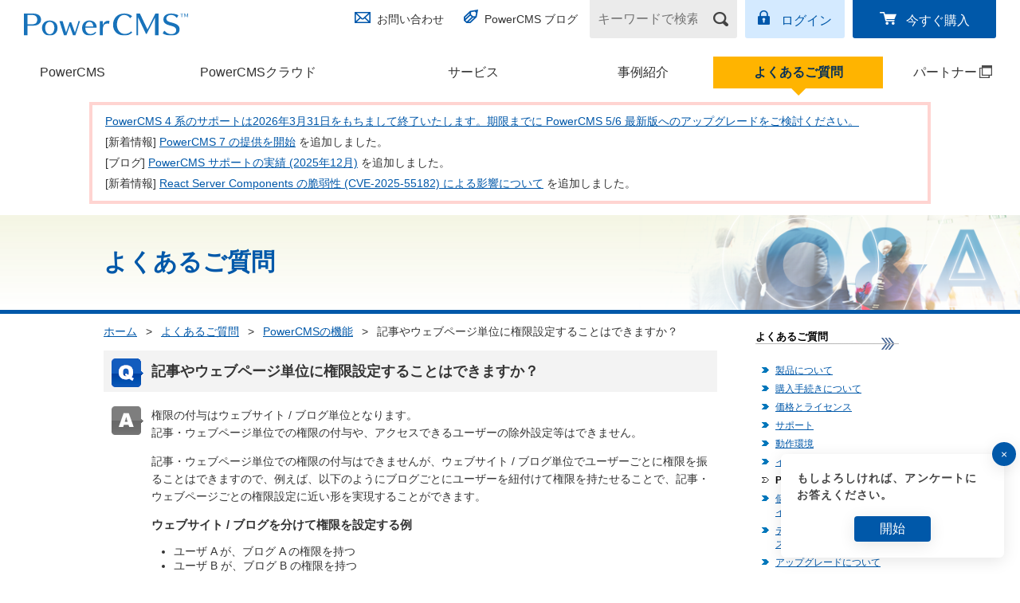

--- FILE ---
content_type: text/html; charset=UTF-8
request_url: https://www.powercms.jp/faq/3348.html
body_size: 6588
content:
<!DOCTYPE html>
<html lang=ja prefix="og: http://ogp.me/ns#">
  <head>
    
      
    
    <meta charset="UTF-8">
<meta name="viewport" content="width=device-width, initial-scale=1">
<meta name="format-detection" content="telephone=no">
    <meta name="keywords" content="CMS,PowerCMS,alfasado,アルファサード" />

    <meta property="fb:app_id" content="141257096479040" />
    <meta property="article:publisher" content="https://www.facebook.com/powercms.jp/" />
    <meta property="og:title" content="記事やウェブページ単位に権限設定することはできますか？ | よくあるご質問 | PowerCMS - カスタマイズする CMS" />
    <meta property="og:type" content="article" />
    <meta property="og:description" content="権限の付与はウェブサイト / ブログ単位となります。
記事・ウェブページ単位での権限の付与や、アクセスできるユーザーの除外設定等はできません。

" />
    <meta property="og:url" content="https://www.powercms.jp/faq/3348.html" />
    <meta property="og:image" content="https://www.powercms.jp/common/images/facebook_share.png" />
    
    
    
    <meta property="og:site_name" content="PowerCMS - カスタマイズする CMS" />
    
    

    <link rel="canonical" href="https://www.powercms.jp/faq/3348.html">
    <title>記事やウェブページ単位に権限設定することはできますか？ | よくあるご質問 | PowerCMS - カスタマイズする CMS</title>
<link href="/common/css/import.css?202601201413" rel="stylesheet" media="screen,print">
<link href="/common/css/2017_master.css?202601201413" rel="stylesheet">
<link href="/common/css/additional.css?202601201413" rel="stylesheet">
    <link rel="icon" href="/favicon.ico" />
    <link rel="shortcut icon" href="/favicon.ico" />
    <link rel="apple-touch-icon" href="/common/images/apple-touch-icon-57x57.png" />
    <link rel="apple-touch-icon" sizes="72x72" href="/common/images/apple-touch-icon-72x72.png" />
    <link rel="apple-touch-icon" sizes="114x114" href="/common/images/apple-touch-icon-114x114.png" />
    <link rel="apple-touch-icon" sizes="144x144" href="/common/images/apple-touch-icon-144x144.png" />
    <meta name="msapplication-TileImage" content="/common/images/apple-touch-icon-144x144.png" />
    <meta name="msapplication-TileColor" content="#FFFFFF" />

    <link rel="stylesheet" type="text/css" href="/common/css/yui3-cssbase-context.min.css" />

    <link href="/common/css/SyntaxHilighter/shCore.css" rel="stylesheet" type="text/css" />
    <link href="/common/css/SyntaxHilighter/shThemeDefault.css" rel="stylesheet" type="text/css" />

    <!--[if IE]><style type="text/css">body{font-size:87%;font-size:*small;font:*x-small;}</style><![endif]-->
    <link href="/common/css/responsive.css?202601201413" rel="stylesheet" type="text/css" media="screen,print" />

<!--[if lt IE 9]>      <script src="https://code.jquery.com/jquery-1.12.4.min.js"></script>   <![endif]-->
<!--[if gte IE 9]><!--><script src="https://code.jquery.com/jquery-2.2.4.min.js"></script><!--<![endif]-->


    <script src="/common/js/SyntaxHilighter/shCore.js"></script>

    <script src="/common/js/SyntaxHilighter/shBrushXml.js"></script>




    <script src="/common/js/SyntaxHilighter/shBrushPlain.js"></script>


    <script>

  
    (function(G,o,O,g,l){G.GoogleAnalyticsObject=O;G[O]||(G[O]=function(){(G[O].q=G[O].q||[]).push(arguments)});G[O].l=+new Date;g=o.createElement("script"),l=o.scripts[0];g.src="//www.google-analytics.com/analytics.js";l.parentNode.insertBefore(g,l)}(this,document,"ga"));
    ga("create", "UA-41176350-1", "powercms.jp");
    

    
  


SyntaxHighlighter.defaults['toolbar'] = false;
SyntaxHighlighter.defaults['auto-links'] = false;

    jQuery(function($) {
      $('p.pagetop').find('a').on('click', function(e) {
        $('html,body').animate({
          scrollTop: 0
        }, 800);
        e.preventDefault();
      });
      $('input[type="image"]').on('click', function(e) { this.form.submit(); return false; });

        $('div.columnOuter').find('input[type="image"], a > img').bind({
          mouseenter: function() {
            $(this).fadeTo(0, 0.7);
          },
          mouseleave: function() {
            $(this).fadeTo(0, 1);
          }
        });

SyntaxHighlighter.highlight();

    });
    </script>


<!-- Google Tag Manager -->
<script>(function(w,d,s,l,i){w[l]=w[l]||[];w[l].push({'gtm.start':
new Date().getTime(),event:'gtm.js'});var f=d.getElementsByTagName(s)[0],
j=d.createElement(s),dl=l!='dataLayer'?'&l='+l:'';j.async=true;j.src=
'https://www.googletagmanager.com/gtm.js?id='+i+dl;f.parentNode.insertBefore(j,f);
})(window,document,'script','dataLayer','GTM-5HSMZMW');</script>
<!-- End Google Tag Manager -->


    <script src="https://cdnjs.cloudflare.com/ajax/libs/lightbox2/2.11.3/js/lightbox.min.js" integrity="sha512-k2GFCTbp9rQU412BStrcD/rlwv1PYec9SNrkbQlo6RZCf75l6KcC3UwDY8H5n5hl4v77IDtIPwOk9Dqjs/mMBQ==" crossorigin="anonymous" referrerpolicy="no-referrer"></script>
    <link rel="stylesheet" href="https://cdnjs.cloudflare.com/ajax/libs/lightbox2/2.11.3/css/lightbox.min.css" integrity="sha512-ZKX+BvQihRJPA8CROKBhDNvoc2aDMOdAlcm7TUQY+35XYtrd3yh95QOOhsPDQY9QnKE0Wqag9y38OIgEvb88cA==" crossorigin="anonymous" referrerpolicy="no-referrer" />
  </head>
  <body class="faq faq-entry">
    <!-- Google Tag Manager (noscript) -->
<noscript><iframe src="https://www.googletagmanager.com/ns.html?id=GTM-5HSMZMW"
height="0" width="0" style="display:none;visibility:hidden"></iframe></noscript>
<!-- End Google Tag Manager (noscript) -->





<header class="str-header js-spnav">
<div class="head">
  <!-- サイトホームでは<h1 class="logo-product"> -->
  <div class="logo-product">
  <a href="/"><img src="/common/images/2018/logo_powercms.svg" alt="PowerCMS&trade;"></a>
  </div><!-- /.logo-product -->

  <nav class="nav-utility">
    <div class="group group-01">
      <ul class="links-01">
        <li class="contact"><a href="/inquiry/">お問い合わせ</a></li>
        <li class="blog"><a href="/blog/">PowerCMS ブログ</a></li>
      </ul>
    </div><!-- /.group-01 -->

    <div class="group group-02">
      <form name="search" action="/mt/search.cgi" method="get" class="form-search">
        <input type="search" name="query" value="" placeholder="キーワードで検索" aria-label="キーワードで検索" />
        <input type="image" src="/common/images/2017/icon_search_01.png" alt="検索">
        <input type="hidden" name="offset" value="1" />
        <input type="hidden" name="limit" value="" />

        <input type="hidden" name="blog_id" value="1" />
      </form><!-- /.form-search -->
      <ul class="links-02">
        <li class="login"><a href="https://www.powercms.jp/members/">ログイン</a></li>
        <li class="buy"><a href="/inquiry/buy.html">今すぐ購入</a></li>
      </ul>
    </div><!-- /.group-02 -->
  </nav>
</div><!-- /.head -->
<nav class="nav-global">

<ul class="links">
<li class="software">
    
        <a href="/products/">PowerCMS</a>
    
</li>
<li class="cloud">
    
    <a href="/cloud/">PowerCMSクラウド</a>
    
</li>
<li class="options">
    
    <a href="/service/">サービス</a>
    
</li>
<li class="case">
    
    <a href="/case-studies/">事例紹介</a>
    
</li>

<li class="faq">
    <em aria-current="true">
    <a href="/faq/">よくあるご質問</a>
    </em>
</li>
<li class="partner">
    
    <a href="https://partner.powercms.jp/" target="_blank">パートナー<span class="link_blank_menu"><span>(別ウィンドウで開く)</span></span></a>
    
</li>
</ul>
</nav>
</header>
<link rel="stylesheet" href="https://unpkg.com/scroll-hint@latest/css/scroll-hint.css">
<script src="https://unpkg.com/scroll-hint@latest/js/scroll-hint.min.js"></script>
<div class="top-news section scrollable">
    <table>
        <tbody>
            <tr>
                <td class="line01"><a href="https://www.powercms.jp/news/end-of-powercms4.html">PowerCMS 4 系のサポートは2026年3月31日をもちまして終了いたします。期限までに PowerCMS 5/6 最新版へのアップグレードをご検討ください。</a></td>
            </tr>
            <tr>
                <td class="line01">[新着情報] <a href="https://www.powercms.jp/news/release-powercms-7.html">PowerCMS 7 の提供を開始</a> を追加しました。</td>
            </tr>
            <tr>
                <td class="line01">[ブログ] <a href="https://www.powercms.jp/blog/2026/01/support-achievements-202512.html">PowerCMS サポートの実績 (2025年12月)</a> を追加しました。</td>
            </tr>
            <tr>
                <td class="line01">[新着情報] <a href="https://www.powercms.jp/news/cve-2025-55182.html">React Server Components の脆弱性 (CVE-2025-55182) による影響について</a> を追加しました。</td>
            </tr>
        </tbody>
    </table>
</div>
<script>
new ScrollHint(
  '.scrollable',
  {
    suggestiveShadow: true,
    remainingTime: 2500,
    i18n: {
      scrollable: 'スクロールできます'
    }
  }
);
</script>
<style>
.scroll-hint-icon-wrap {
  top: -15px;
}
</style>


    <main>

            <div class="faq-hero">
            <div class="lyt-contents-container">
                <h1 class="hdg">よくあるご質問</h1>
            </div><!-- /.lyt-contents-container -->
        </div><!-- /.faq-hero -->

      <div class="lyt-contents-container">
      <div class="columnOuter">
        <div id="primary">
        <div class="cmn-topicpath">
          <a href="/">ホーム</a> <span class="separator">&gt;</span>
          <a href="https://www.powercms.jp/faq/">よくあるご質問</a> <span class="separator">&gt;</span>
          <a href="https://www.powercms.jp/faq/functions/">PowerCMSの機能</a> <span class="separator">&gt;</span>
            <em aria-current="page">記事やウェブページ単位に権限設定することはできますか？</em>
        </div><!-- /.cmn-topicpath -->
          <div class="entry">
            <h2>記事やウェブページ単位に権限設定することはできますか？</h2>

            <div class="body yui3-cssbase">
              <p>権限の付与はウェブサイト / ブログ単位となります。<br />記事・ウェブページ単位での権限の付与や、アクセスできるユーザーの除外設定等はできません。</p>
<p></p>
              <p><span>記事・ウェブページ単位での権限の付与はできませんが、ウェブサイト / ブログ単位でユーザーごとに権限を振ることはできますので、例えば、以下のようにブログごとにユーザーを紐付けて権限を持たせることで、記事・ウェブページごとの権限設定に近い形を実現することができます。</span></p>
<h3>ウェブサイト / ブログを分けて権限を設定する例</h3>
<ul>
<li>ユーザ A が、ブログ A の権限を持つ</li>
<li>ユーザ B が、ブログ B の権限を持つ</li>
<li>ユーザ C が、ブログ C の権限を持つ</li>
</ul>
<ul>
<li style="list-style-type: none;"></li>
</ul>
<p>上記の例では、ブログ A にはユーザ A だけが権限を持っておりブログ A の記事やウェブページの作成などができますが、他のユーザ B、C は権限がないため、ブログ A の記事やウェブページの作成画面などにアクセスすることはできません。</p>
<p></p>
<p></p>
            </div><!--/.body-->
          　　<div class="meta">
                <dl>
                <dt>更新日</dt>
                <dd>2021年6月10日</dd>
                </dl>
            </div>
            <div class="categories">            
                <h3>この質問の関連カテゴリー</h3>
                <ul>            

              <li><a href="/faq/functions/">PowerCMSの機能</a></li>

                </ul>
            </div>
            
            <div class="relations">
              <h3>参考／関連ページ</h3>
              <ul class="arw2">
              
                <li><a href="https://www.powercms.jp/products/features/function/user.html">ユーザー管理・会員管理 | PowerCMS ブログ</a></li>
              
              </ul>
            </div><!--/.relations-->
            
            
            <div class="relations">
              <h3>関連するご質問</h3>
              <ul class="arw2">
              
                <li><a href="https://www.powercms.jp/faq/87.html">ワークフローの多段承認はできますか？</a></li>
              
              </ul>
            </div><!--/.relations-->
            
          </div><!--/.entry-->
          <ul class="cmn-links-01 vertical back content-bottom width-auto">

              <li><a href="https://www.powercms.jp/faq/functions/">「PowerCMSの機能」一覧に戻る</a></li>

            <li class="arrow-up"><a href="/faq/">よくあるご質問トップへ戻る</a></li>
          </ul>
        </div><!--/#primary-->
        <div id="secondary">
  <h2 id="localNavTtl">よくあるご質問</h2>
  
    
  <ul id="localNav">
    
    
      <li><a href="https://www.powercms.jp/faq/products/">製品について</a></li>
    
  
    
    
      <li><a href="https://www.powercms.jp/faq/process/">購入手続きについて</a></li>
    
  
    
    
      <li><a href="https://www.powercms.jp/faq/license/">価格とライセンス</a></li>
    
  
    
    
      <li><a href="https://www.powercms.jp/faq/support/">サポート</a></li>
    
  
    
    
      <li><a href="https://www.powercms.jp/faq/system-requirements/">動作環境</a></li>
    
  
    
    
      <li><a href="https://www.powercms.jp/faq/install/">インストール</a></li>
    
  
    
    
      <li class="selected"><a href="https://www.powercms.jp/faq/functions/">PowerCMSの機能</a></li>
    
  
    
    
      <li><a href="https://www.powercms.jp/faq/plugins/">個別機能について（プラグイン）</a></li>
    
  
    
    
      <li><a href="https://www.powercms.jp/faq/template/">テンプレートのカスタマイズ</a></li>
    
  
    
    
      <li><a href="https://www.powercms.jp/faq/upgrade/">アップグレードについて</a></li>
    
  
    
    
      <li><a href="https://www.powercms.jp/faq/performance/">パフォーマンスと再構築</a></li>
    
  
    
    
      <li><a href="https://www.powercms.jp/faq/troubleshooting/">トラブルシューティング</a></li>
    
  
    
    
      <li><a href="https://www.powercms.jp/faq/partner/">パートナー制度について</a></li>
    
  
    
    
      <li><a href="https://www.powercms.jp/faq/cloud/">PowerCMSクラウド</a></li>
    
  
    
    
      <li><a href="https://www.powercms.jp/faq/security/">セキュリティ</a></li>
    
  
    
    
      <li><a href="https://www.powercms.jp/faq/etc/">その他</a></li>
    
  </ul><!--/#localNav-->
    
  
<ul>
  <li><a href="/cloud/"><img src="/images/banner/banner_cloud.jpg" alt="PowerCMS クラウド"></a></li>
  <li><a href="/news/powercms-8341.html"><img src="/images/banner/banner8341.jpg" alt="PowerCMS 8341"></a></li>
  <li><a href="https://powersync.alfasado.net/" target="_blank"><img src="/images/banner/banner_powersync.jpg" alt="PowerSync"></a></li>

</ul>
</div><!--/#secondary-->
        <div class="search">
  <form action="/mt/search.cgi">
    <input type="hidden" name="blog_id" value="2" />
    <input type="hidden" name="target" value="2" />
    <input type="hidden" name="limit" value="20" />
  
    <input type="text" class="text" name="query" title="質問のキーワードを入力してください" placeholder="質問のキーワードを入力してください" /><input type="image" class="image" src="/faq/images/search-btn.gif" alt="検索" />
  
  </form>
</div><!--/.search-->
<script src="/faq/js/jquery.ah-placeholder.js"></script>
<script>jQuery(function($){$('input[name="query"]').ahPlaceholder({placeholderAttr:'placeholder'})})</script>

      </div><!--/.columnOuter-->

      </div><!-- /.lyt-contents-container -->
      <div class="cmn-contact-01">
<div class="lyt-contents-container middle">
<div class="inner">
<div class="col">
<a href="/inquiry/" class="button contact">お問い合わせ</a>
<p class="text">お問い合わせフォームがご利用できない場合は、以下のメールアドレスからも受け付けております。<br>
<a href="mailto:contact@alfasado.jp">contact@alfasado.jp</a></p>
</div><!-- /.col -->

<div class="col">
<a href="/products/download.html" class="button material">製品資料ダウンロード</a>
<p class="text">パンフレットデータ、提案用資料などがダウンロードできます。</p>
</div><!-- /.col -->
</div><!-- /.inner -->
</div><!-- /.lyt-contents-container -->
</div><!-- /.cmn-contact-01 -->

    </main>
    <footer class="str-footer">
<div class="lyt-contents-container">
<div class="nav-pagetop">
<a href="#" class="js-pagetop">ページの<br>先頭へ</a>
</div><!-- /.nav-pagetop -->
</div><!-- /.lyt-contents-container -->

<div class="str-footer-sitemap">
<div class="lyt-contents-container">
<div class="columns">

    <div class="col">
        <ul class="links">
            <li><a href="/" title="HOME">HOME </a>
                <ul>
                    <li class="listEvents sub"><a href="/news/seminar/" title="イベント・セミナー情報">イベント・セミナー情報</a></li>
                    <li class="listTopics sub"><a href="/blog/" title="PowerCMS ブログ">PowerCMS ブログ</a></li>
                </ul>
            </li>
            <li><a href="/products/" title="PowerCMS">PowerCMS</a>
                <ul>
                    <li class="sub"><a href="/products/features/" title="PowerCMSの機能">PowerCMSの機能</a></li>
                    <li class="sub"><a href="/products/lineup/" title="製品ラインアップ">製品ラインアップ</a></li>
                    <li class="sub"><a href="/products/price.html" title="価格表">価格表</a></li>
                    <li class="sub"><a href="/products/document/installation/system.html" title="動作環境">動作環境</a></li>          
                    <li class="sub"><a href="/products/download.html" title="製品資料ダウンロード">製品資料ダウンロード</a></li>
                    <li class="sub"><a href="/products/document/" title="ドキュメント">ドキュメント</a></li>
                </ul>
            </li>
            <li><a href="/cloud/" title="PowerCMSクラウド">PowerCMSクラウド</a></li>
        </ul>
    </div><!-- /.col -->

    <div class="col">
        <ul class="links">
        <li><a href="/service/" title="サービス">サービス</a></li>
            <li><a href="/case-studies/" title="事例紹介">事例紹介</a>
                <ul>
                    <li class="sub"><a href="/case-studies/index.html#anchor1" title="導入事例">導入事例</a></li>
                    <li class="sub"><a href="/case-studies/index.html#anchor2" title="パートナー構築事例">パートナー構築事例</a></li>
                </ul>
            </li>
            <li><a href="/faq/" title="よくあるご質問">よくあるご質問</a></li>
            <li><a href="https://partner.powercms.jp/" target="_blank" title="パートナー紹介">パートナー紹介</a>
                <ul>
                    <li class="sub"><a href="https://partner.powercms.jp/system/" target="_blank" title="パートナー制度とは">パートナー制度とは</a></li>
                    <li class="sub"><a href="https://partner.powercms.jp/inquiry/" target="_blank" title="パートナーお申し込み">パートナーお申し込み</a></li>
                </ul>
            </li>
        </ul>
    </div><!-- /.col -->

    <div class="col">
        <ul class="links">
            <li class="contact"><a href="/inquiry/" title="お問い合わせ">お問い合わせ</a></li>
            <li class="support"><a href="/support/" title="サポートについて">サポートについて</a></li>
            <li class="privacy"><a href="https://alfasado.net/policy/index.html" title="プライバシーポリシー">プライバシーポリシー</a></li>
            <li class="company"><a href="/company/" title="会社概要">会社概要</a></li>
            <li><a href="/inquiry/buy.html" title="PowerCMSご購入">PowerCMSご購入</a>
                <ul>
                    <li class="sub"><a href="/ordercontract/" title="特定商取引法に基づく表示">特定商取引法に基づく表示</a></li>
                    <li class="sub"><a href="/ordercontract/creditcard.html" title="クレジットカード決済について">クレジットカード決済について</a></li>
                </ul>
            </li>
        </ul>
    </div><!-- /.col -->

    <div class="col">
        <ul class="links">
            <li><b>PowerCMS 関連製品</b>
                <ul>
                    <li class="sub powercms_8341"><a href="/news/powercms-8341.html" title="PowerCMS 8341">PowerCMS 8341</a></li>

                    <li class="sub powersync"><a href="https://powersync.alfasado.net/" target="_blank" title="PowerSync">PowerSync</a></li>
                    <li class="sub visitornalytics"><a href="https://visitoranalytics.alfasado.net/" target="_blank" title="VisitorAnalytics">VisitorAnalytics</a></li>
                    <li class="sub samllogin"><a href="https://www.powercms.jp/news/saml-login.html" title="SAML Login">SAML Login</a></li>
                </ul>
            </li>
        <li><a href="https://powercmsx.jp/" target="_blank" title="PowerCMS X">PowerCMS X</a></li>
        <li><a href="https://tsutaeru.cloud/" target="_blank" title="伝えるウェブ">伝えるウェブ</a></li>
        </ul>
    </div><!-- /.col -->

</div><!-- /.columns -->
</div><!-- /.lyt-contents-container -->
</div><!-- /.str-footer-sitemap -->

<div class="str-footer-company">
<small class="copyright">Copyright &copy; 2009-2026 Alfasado Inc. All rights reserved.</small>
<div class="banner-container">
<div class="powerdby">
powered by <a href="https://alfasado.net/"><img src="/common/images/2017/logo_alfasado.svg" alt="アルファサード株式会社"></a>
</div><!-- /.powerdby -->
<ul class="banner">
<li><a href="https://www.w3.org/"><img src="/common/images/2017/logo_w3c.png" alt="W3C Member"></a></li>
</ul>
</div><!-- /.banner-container -->
</div><!-- /.str-footer-company -->
</footer>

<script id="tmpl-sp-headerbuttons" type="text/x-template">
<div class="str-headerbuttons">
<button class="toggleform js-toggleform"><img src="/common/images/2017/icon_search_03.png" alt="検索"></button>
<button class="togglegnav js-togglegnav"><span class="inner"><span class="text">Menu</span></span></button>
</div>
</script>

<script id="tmpl-sp-searchform" type="text/x-template">
  <form name="search-sp" action="/mt/search.cgi" method="get" class="cmn-spheadersearch">
    <input type="search" name="query" value="" placeholder="キーワードで検索" aria-label="キーワードで検索" />
    <input type="submit" value="検索">
    <input type="hidden" name="offset" value="1" />
    <input type="hidden" name="limit" value="" />

    <input type="hidden" name="blog_id" value="1" />
  </form><!-- /.form-search -->
</script>

<script src="/common/js/components/jquery.min.js"></script>
<script src="/common/js/components/spnav.js"></script>
<script src="/common/js/run.js"></script>
<script src="https://www.powercms.jp/mt-static/jquery/jquery.json.min.js"></script>
  </body>
</html>

--- FILE ---
content_type: text/css
request_url: https://www.powercms.jp/common/css/2017_master.css?202601201413
body_size: 8209
content:
/* -----------------------------------------------------------
   Base
----------------------------------------------------------- */
.renew2017 body {
    line-height: 1.857;
    color: #313131;
    font-size: 0.875em;
    font-family: 'Hiragino Kaku Gothic Pro', Meiryo, 'MS PGothic', sans-serif;
  }
  
  .renew2017 a:link,
  .renew2017 a:visited {
    color: #0058a9;
    text-decoration: underline;
  }
  
  .renew2017 a:hover,
  .renew2017 a:focus {
    text-decoration: none;
  }
  
  /* >>.PCMS_RENEWAL-141::temporary solution. */
  header,
  footer {
    line-height: 1.857;
  }
  /* <<.PCMS_RENEWAL-141::temporary solution. */
  
  img {
    width: auto;
    max-width: 100%;
    height: auto;
  }
  
  /* -----------------------------------------------------------
     Layout
  ----------------------------------------------------------- */
  .str-header:focus {
    outline: none;
  }
  
  .str-header .head {
    display: -webkit-box;
    display: -ms-flexbox;
    display: flex;
    -webkit-box-pack: justify;
    -ms-flex-pack: justify;
    justify-content: space-between;
    margin-bottom: 20px;
    padding: 0 10px;
  }
  
  .logo-product {
    margin: 15px 10px 0 0;
    -ms-flex-negative: 0;
    flex-shrink: 0;
    font-size: 1rem;
  }
  
  .logo-product img {
    width: 168px;
    line-height: 1;
    vertical-align: middle;
  }
  
  .str-headerbuttons {
    margin-top: 7px;
    display: -webkit-box;
    display: -ms-flexbox;
    display: flex;
  }
  
  .str-headerbuttons button {
    -webkit-appearance: none;
    -moz-appearance: none;
    appearance: none;
    border-width: 0;
    -webkit-box-sizing: border-box;
    box-sizing: border-box;
    padding: 4px;
/*
    border: 2px solid #666;
    width: 56px;
    height: 52px;
*/
    width: 48px;
    height: 45px;
    background: none;
    font-size: 1rem;
  }
  
  .str-headerbuttons .toggleform {
    margin-right: 10px;
  }
  
  .str-headerbuttons .togglegnav {
    position: relative;
  }
  
  .str-headerbuttons .togglegnav .inner .text::before,
  .str-headerbuttons .togglegnav .inner::before,
  .str-headerbuttons .togglegnav .inner::after {
    position: absolute;
    left: 15%;
    display: block;
    content: "";
    width: 70%;
    height: 4px;
    border-radius: 5px;
    background-color: #434343;
    -webkit-transition: all 0.33s;
    transition: all 0.33s;
  }
  
  .str-headerbuttons .togglegnav .text {
    position: absolute;
    right: 0;
    /*bottom: 4px;*/
    bottom: 2.5px;
    left: 0;
    display: block;
    height: 14px;
    line-height: 1;
    text-align: center;
  }
  
  .str-headerbuttons .togglegnav[aria-expanded="false"] .text::before {
    opacity: 1;
  }
  
  .str-headerbuttons .togglegnav[aria-expanded="false"] .inner::before {
    -webkit-transform: translateY(-16px);
    transform: translateY(-16px);
  }
  
  .str-headerbuttons .togglegnav[aria-expanded="false"] .inner .text::before {
    top: -14px;
  }
  
  .str-headerbuttons .togglegnav[aria-expanded="true"] .text::before {
    opacity: 0;
  }
  
  .str-headerbuttons .togglegnav[aria-expanded="true"] .inner::before {
    -webkit-transform: rotate(45deg) translateY(-6px) translateX(-6px);
    transform: rotate(45deg) translateY(-6px) translateX(-6px);
  }
  
  .str-headerbuttons .togglegnav[aria-expanded="true"] .inner::after {
    -webkit-transform: rotate(-45deg) translateY(-6px) translateX(6px);
    transform: rotate(-45deg) translateY(-6px) translateX(6px);
  }
  
  .cmn-spheadersearch {
    padding: 0 20px 20px;
    display: -webkit-box;
    display: -ms-flexbox;
    display: flex;
  }
  
  .cmn-spheadersearch input[type="search"] {
    -webkit-box-flex: 1;
    -ms-flex: 1 0 auto;
    flex: 1 0 auto;
    -webkit-appearance: none;
    -moz-appearance: none;
    appearance: none;
    margin-bottom: 10px;
    padding: 7px 14px;
    border: 1px solid #86a0b7;
    border-radius: 3px;
    height: 36px;
    background-color: white;
    font-size: 1rem;
  }
  
  .cmn-spheadersearch input[type="submit"] {
    -webkit-appearance: none;
    -moz-appearance: none;
    appearance: none;
    margin-left: 3%;
    padding: 8px 15px;
    height: 36px;
    border-width: 0;
    border-radius: 3px;
    background-color: #0058a9;
    color: #fff;
    line-height: 1;
    font-size: 1.143em;
  }
  
  .nav-global .categories {
    display: none;
  }
  
  .nav-utility {
    display: none;
  }
  
  .nav-pagetop {
    position: absolute;
    top: -35px;
    right: 0;
  }
  
  .nav-pagetop a {
    -webkit-box-sizing: border-box;
    box-sizing: border-box;
    position: relative;
    display: block;
    padding: 34px 3px 8px;
    border-radius: 3px;
    width: 70px;
    height: 70px;
    line-height: 1.167;
    color: #fff;
    font-size: 0.857em;
    text-align: center;
    text-decoration: none;
  }
  
  .nav-pagetop a::before {
    position: absolute;
    top: 8px;
    left: 50%;
    display: block;
    content: "";
    margin-left: -12px;
    width: 25px;
    height: 21px;
    background: url(/common/images/2017/blt_pagetop.png) no-repeat left center;
    background-size: 50px auto;
  }
  
  .nav-pagetop a:link,
  .nav-pagetop a:visited {
    background-color: #0058a9;
    color: #fff;
    text-decoration: none;
  }
  
  .nav-pagetop a:hover,
  .nav-pagetop a:active,
  .nav-pagetop a:focus {
    background-color: #eaf1f4;
    color: #0058a9;
  }
  
  .nav-pagetop a:is(:active,:hover,:focus)::before {
    background-position: right center;
  }
  
  .lyt-contents-container {
    position: relative;
    margin: 0 10px;
    width: calc(100% - 20px);
  }
  
  .lyt-contents-container:before,
  .lyt-contents-container:after {
      clear: both;
      content: ".";
      display: block;
      height: 0;
      visibility: hidden;
  }
  
  .str-footer-sitemap {
    padding: 45px 0;
    background-color: #e9e4d1;
  }
  
  .str-footer-sitemap .columns {
    display: -webkit-box;
    display: -ms-flexbox;
    display: flex;
    -ms-flex-wrap: wrap;
    flex-wrap: wrap;
  }
  
  .str-footer-sitemap .columns .col {
    width: 100%;
  }
  
  .str-footer-sitemap .links {
    margin: 0;
  }
  
  .str-footer-sitemap .links a {
    color: #28333d;
  }
  
  .str-footer-sitemap .links > li:not(:last-child) {
    margin-bottom: 10px;
  }
  
  .str-footer-sitemap .links > li > a {
    font-weight: bold;
  }
  
  .str-footer-sitemap .links > li > ul {
    margin-left: 1em;
  }
  
  .str-footer-sitemap .links > li > ul > li {
    padding-left: 10px;
    background: url(/common/images/2017/blt_footer_sitemap.png) no-repeat 0 0.7em;
    background-size: 4px auto;
  }
  
  .str-footer-company {
    padding: 20px 10px;
    display: -webkit-box;
    display: -ms-flexbox;
    display: flex;
    -webkit-box-orient: vertical;
    -webkit-box-direction: reverse;
    -ms-flex-direction: column-reverse;
    flex-direction: column-reverse;
  }
  
  .str-footer-company .copyright {
    margin-right: auto;
  }
  
  .str-footer-company .banner-container {
    display: -webkit-box;
    display: -ms-flexbox;
    display: flex;
    -webkit-box-align: end;
    -ms-flex-align: end;
    align-items: flex-end;
    -ms-flex-wrap: wrap;
    flex-wrap: wrap;
    margin-bottom: 20px;
  }
  
  .str-footer-company .powerdby {
    margin-right: 30px;
    margin-bottom: 10px;
  }
  
  .str-footer-company .powerdby img {
    margin-left: 5px;
    width: 230px;
    line-height: 1;
  }
  
  .str-footer-company .banner {
    display: -webkit-box;
    display: -ms-flexbox;
    display: flex;
    -webkit-box-align: center;
    -ms-flex-align: center;
    align-items: center;
  }
  
  .str-footer-company .banner > li {
    margin-right: 30px;
  }
  
  .str-footer-company .banner > li:last-child {
    margin-right: 0;
  }
  
  .str-footer-company .banner img {
    line-height: 1;
    vertical-align: middle;
  }
  
  div#primary.as-lp {
      width: auto;
      margin-bottom: 70px;
  }
  
  @media only screen and (min-width: 770px) {
  .col-sm-1, .col-sm-2, .col-sm-3, .col-sm-4, .col-sm-5, .col-sm-6, .col-sm-7, .col-sm-8, .col-sm-9, .col-sm-10, .col-sm-11, .col-sm-12{
    float: left;
  }
  
  .col-sm-1{
    width: 8.33333%;
  }
  .col-sm-2{
    width: 16.66667%;
  }
  .col-sm-3{
    width: 25%;
  }
  .col-sm-4{
    width: 33.33333%;
  }
  .col-sm-5{
    width: 41.66667%;
  }
  .col-sm-6{
    width: 50%;
  }
  .col-sm-7{
    width: 58.33333%;
  }
  .col-sm-8{
    width: 66.66667%;
  }
  .col-sm-9{
    width: 75%;
  }
  .col-sm-10{
    width: 83.33333%;
  }
  .col-sm-11{
    width: 91.66667%;
  }
  .col-sm-12{
    width: 100%;
  }
  }
  
  /* -----------------------------------------------------------
     Modules
  ----------------------------------------------------------- */
  
  #special-info {
    margin: 1em;
    padding: 1em;
    text-align: center;
    font-weight: bold;
    background-color: #ffd4d1;
  }

  #special-info ul {
    margin: 0px 5%;
    text-align: left;
    list-style-type: disc;
  }
  
  #special-info a {
  color: #003663;
  }

  .top-news,
  body.inquiry .section.top-news,
  body.faq-main-index div.section.top-news {
    padding: 1em;
    margin: 1em auto;
    border: 4px solid #ffd4d1;
  }
  .top-news .line01 {
    padding-bottom: 0.2em;
    line-height: 1.6em;
    border: none;
  }
  .top-news .datetime {
    padding-right: 1em;
    text-align: right;
    font-weight: normal;
    white-space: nowrap
  }
  .top-news .important,
  .top-news .important a {
    font-weight: bold;
    color: #EA4335;
  }

  @media only screen and (min-width: 1040px), print {
    .top-news,
    body.inquiry .section.top-news,
    body.faq-main-index div.section.top-news {
      margin-left: auto;
      margin-right: auto;
      width: 1020px;
    }
  }
    @media only screen and (min-width: 770px) {
        .top-news {
            padding: 0.5em 1em;
        }
    }

    @media only screen and (max-width: 769px) {
        .top-news {
            padding: 0.2em 0.4em;
            margin: 0 0 0.5em 0;
            border-top: 4px solid #ffd4d1;
            border-bottom: 4px solid #ffd4d1;
            border-right: none;
            border-left: none;
            white-space: nowrap;
            overflow: scroll;
            font-size: 85%;
        }
    }

  .pcms-hero .hdg {
    font-size: 2.143em;
    font-weight: bold;
    color: #fff;
  }
  
  .cmn-section-01 {
    margin-bottom: 2.571em;
  }
  
  .cmn-hdg-01 {
    margin: 0 0 1.458em;
    padding: 6px 15px;
    background-color: #f3f3f3;
    font-size: 1.714em;
    font-weight: bold;
  }
  
  .cmn-hdg-02 {
    margin: 0 0 1.667em;
    padding: 3px 0;
    border-width: 0;
    border-bottom: 1px solid #a8a8a8;
    background: none;
    font-size: 1.286em;
    font-weight: bold;
  }
  
  .cmn-topicpath {
    margin: 1em 0;
  }
  
  .cmn-topicpath .separator {
    display: inline-block;
    margin: 0 7px;
  }

  @media only screen and (max-width: 769px) {
  
    .cmn-topicpath {
      margin-top: 0.65em;
      margin-bottom: 0.6em;
    }
    .cmn-topicpath .separator {
      margin: 0;
    }
  }
  
  .cmn-topicpath em {
    font-style: normal;
  }
  
  .cmn-links-01,
  .cmn-faqbox-01 .button,
  .cmn-link-01 {
    margin: 30px auto 40px;
  }
  
  .cmn-links-01 a,
  .cmn-faqbox-01 .button a,
  .cmn-link-01 a {
    padding: 7px 10px;
    border-radius: 3px;
    background-color: #0058a9;
    font-size: 1.429em;
    font-weight: bold;
    text-align: center;
  }
  
  .cmn-links-01 a::before,
  .cmn-faqbox-01 .button a::before,
  .cmn-link-01 a::before {
    position: relative;
    top: -0.1em;
    display: inline-block;
    content: "";
    margin-right: 20px;
    width: 27px;
    height: 27px;
    background: url(/common/images/2017/blt_arrow_right_01_01.png) no-repeat left center;
    background-size: auto 27px;
    vertical-align: middle;
  }
  
  .cmn-links-01 a:link,
  .cmn-faqbox-01 .button a:link,
  .cmn-link-01 a:link,
  .cmn-links-01 a:visited,
  .cmn-faqbox-01 .button a:visited,
  .cmn-link-01 a:visited {
    color: #fff;
    text-decoration: none;
  }
  
  .cmn-links-01 a:hover,
  .cmn-faqbox-01 .button a:hover,
  .cmn-link-01 a:hover,
  .cmn-links-01 a:active,
  .cmn-faqbox-01 .button a:active,
  .cmn-link-01 a:active,
  .cmn-links-01 a:focus,
  .cmn-faqbox-01 .button a:focus,
  .cmn-link-01 a:focus {
    background-color: #eaf1f4;
    color: #0058a9;
  }
  
  .cmn-link-01 a:is(:active,:hover,:focus)::before,
  .cmn-links-01 a:is(:active,:hover,:focus)::before,
  .cmn-faqbox-01 .button a:is(:active,:hover,:focus)::before {
    background-position: right center;
  }
  
  .cmn-links-01 {
    display: -webkit-box;
    display: -ms-flexbox;
    display: flex;
    -ms-flex-wrap: wrap;
    flex-wrap: wrap;
    -webkit-box-pack: center;
    -ms-flex-pack: center;
    justify-content: center;
  }
  
  .cmn-links-01 li {
    margin: 0 0 20px;
    width: 100%;
  }
  
  .cmn-links-01 a {
    display: block;
  }
  
  .cmn-links-01.back,
  .cmn-link-01.back
  {
    margin: 30px auto 40px !important;
  }
  .cmn-links-01.back.content-bottom,
  .cmn-link-01.back.content-bottom 
  {
    margin-top: 50px !important;
  }

  .cmn-link-01.back.content-bottom:before, 
  .cmn-link-01.back.content-bottom:after 
  {
    clear: both;
    content: ".";
    display: block;
    height: 0;
    visibility: hidden;
  }

  .cmn-links-01.vertical li:nth-child(2n+1):nth-last-child(-n+2),
  .cmn-links-01.vertical li:nth-child(2n+1):nth-last-child(-n+2) ~ li
  {
    margin-bottom: 1em;
    width: 100%;
  }

  .cmn-links-01.back a,
  .cmn-link-01.back a
  {
  background-color: #a6c5e1;
  width: auto;
  }
  .cmn-link-01.back a
  {
    padding-left: 88px;
    padding-right: 88px;
  }
  
  .cmn-links-01.back a:link,
  .cmn-link-01.back a:link,
  .cmn-links-01.back a:visited,
  .cmn-link-01.back a:visited {
  color: #002b52;
  }
  .cmn-links-01.back a:hover,
  .cmn-link-01.back a:hover {
  background-color: #002b52;
  }
  .cmn-links-01.back a:hover:link,
  .cmn-link-01.back a:hover:link,
  .cmn-links-01.back a:hover:visited,
  .cmn-link-01.back a:hover:visited {
  color: #a6c5e1;
  }
  
  .cmn-links-01.back a:before,
  .cmn-link-01.back a:before
  {
  background: url(/common/images/2017/blt_arrow_left_02_01.png) no-repeat left center;
  background-size: auto 27px;
  }
  .cmn-links-01.back a:hover:before,
  .cmn-link-01.back a:hover:before
  {
  background: url(/common/images/2017/blt_arrow_left_02_02.png) no-repeat left center;
  background-size: auto 27px;
  }
  
  .cmn-links-01.back .arrow-up a:before
  {
    transform: rotateZ(90deg);
  }

  .cmn-faqlist-01 > li {
    position: relative;
    padding-left: 35px;
  }
  
  .cmn-faqlist-01 > li:not(:last-child) {
    margin-bottom: 1em;
  }
  
  .cmn-faqlist-01 > li .marker-q {
    position: absolute;
    top: 0;
    left: 0;
    width: 27px;
    height: auto;
  }
  
  .cmn-faqbox-01 {
    position: relative;
    margin-bottom: 4.286em;
    padding: 12px 19px 20px;
    border: 5px solid #c3d7ea;
    border-radius: 3px;
  }
  
  .cmn-faqbox-01 .hdg {
    color: #083157;
    margin: 0 0 0.7em;
    font-size: 1.429em;
    font-weight: bold;
  }
  
  .cmn-faqbox-01 .list {
    margin: 0 auto;
    max-width: 790px;
  }
  
  .cmn-faqbox-01 .button {
    margin-bottom: 0;
    text-align: center;
  }
  
  .cmn-faqbox-01 .button a {
    display: inline-block;
    -webkit-box-sizing: border-box;
    box-sizing: border-box;
    width: 100%;
  }
  
  .cmn-link-01 {
    text-align: center;
  }
  
  .cmn-link-01 a {
    display: inline-block;
    -webkit-box-sizing: border-box;
    box-sizing: border-box;
    width: 100%;
  }
  
  .cmn-contact-01 {
    margin: 35px 0 0;
    padding: 40px 0 75px;
    background-color: #f9f7e7;
  }
  
  .home .cmn-contact-01 {
    margin-top: 0;
  }
  
  .cmn-contact-01 .middle {
    padding: 20px 0;
    background-color: #fff;
  }
  
  .cmn-contact-01 .col {
    -webkit-box-sizing: border-box;
    box-sizing: border-box;
    padding: 10px;
    background-color: #fff;
    width: 100%;
  }
  
  .cmn-contact-01 .col:first-child {
    margin-bottom: 20px;
    padding-bottom: 20px;
    border-bottom: 3px solid #a9b9c8;
  }
  
  .cmn-contact-01 .button {
    display: block;
    position: relative;
    margin-bottom: 17px;
    padding: 15px 10px 15px 90px;
    border-radius: 3px;
    color: #fff;
    font-size: 1.143em;
    text-decoration: none;
  }
  
  .cmn-contact-01 .button::before {
    position: absolute;
    top: 50%;
    left: 28px;
    display: block;
    content: "";
    width: 55px;
    height: 43px;
    margin: -22px 0 0 0;
  }
  
  .cmn-contact-01 .button:link,
  .cmn-contact-01 .button:visited {
    background-color: #0058a9;
    color: #fff;
    text-decoration: none;
  }
  
  .cmn-contact-01 .button:hover,
  .cmn-contact-01 .button:active,
  .cmn-contact-01 .button:focus {
    background-color: #eaf1f4;
    color: #0058a9;
  }
  
  .cmn-contact-01 .button.contact::before {
    background: url(/common/images/2017/icon_contact_02.png) no-repeat center center;
    background-size: 41px auto;
  }
  
  .cmn-contact-01 .button.material::before {
    background: url(/common/images/2017/icon_material.png) no-repeat center center;
    background-size: 55px auto;
  }
  
  .cmn-contact-01 .text {
    margin-bottom: 0;
    line-height: 1.429;
  }
  
  /* -----------------------------------------------------------
     Modules for Individual Pages
  ----------------------------------------------------------- */
  
  
  body.products-requirements .lyt-contents-container .cmn-section-01 .list {
    margin-left: 15px;
  }
  
  body.products-requirements .lyt-contents-container .cmn-section-01 .list dt {
    margin-bottom: 0.8em;
    padding-left: 12px;
    background: url(/common/images/icn_arw4.gif) no-repeat left center;
    font-size: 14px;
    font-weight: bold;
  }
  
  body.products-requirements .lyt-contents-container .cmn-section-01 .list dd {
    margin-bottom: 1em;
  }
  
  body.products-requirements .lyt-contents-container .cmn-section-01 ul {
      list-style-type: disc;
      padding-left: 2em;
  }
  
  .home-hdg-01 {
    margin-top: 0;
    margin-bottom: 0.625em;
    color: #083157;
    font-size: 1.714em;
    font-weight: bold;
  }
  
  .home-kv.js-kv a {
      text-decoration: none;
  }
  .main-Visual-01{
      background: url(/images/top-pcms_bg.jpg) no-repeat;
      height: 410px;
  }
  .main-Visual-txtleft img {
      margin: 0 auto;
  }
  .main-Visual-txtleft {
      text-align: center;
      padding-top: 150px;
      width: calc(100% - 20px);
      margin: 0 auto;
  }
  .main-Visual-01 p {
      color: #ffffff;
      font-size: 1.5em;
      font-weight: bold;
      margin-top: 26px;
  }
  li.main-Visual-02{
      background: url(/images/top-pcmscloud_bg.jpg) no-repeat;
      height: 410px;
  }
  .main-Visual-txtright {
      text-align: center;
      padding-top: 110px;
      width: calc(100% - 20px);
      margin: 0 auto;
  }
  .main-Visual-02 p {
      font-size:  1.5em;
      font-weight:  bold;
      color: #000000;
  }
  .home-kv {
/*
    background-color: #e8edf1;
*/
    text-align: center;
    height: auto;
  }
  
  .home-kv img {
    line-height: 1;
    vertical-align: middle;
  }

  .home-kv img.sp-kv {
    display: none;
  }
  @media only screen and (max-width: 769px) {
    .home-kv img.pc-kv {
      display: none;
    }
    .home-kv img.sp-kv {
      display: inline;
    }
  }

  .home-kv > ul {
    margin: 0 auto;
    max-width: 2000px;
  }
  
  .home-search {
    padding: 50px 0 40px;
  }
  
  .is-bxslider-enabled + .home-search {
    padding-top: 35px;
  }
  
  .home-search > div {
    -webkit-box-sizing: border-box;
    box-sizing: border-box;
  }
  
  .home-search .form {
    margin-bottom: 12px;
    display: -webkit-box;
    display: -ms-flexbox;
    display: flex;
    -webkit-box-orient: vertical;
    -webkit-box-direction: normal;
    -ms-flex-direction: column;
    flex-direction: column;
  }
  
  .home-search .form input[type="search"] {
    -webkit-box-flex: 1;
    -ms-flex: 1 0 auto;
    flex: 1 0 auto;
    -webkit-appearance: none;
    -moz-appearance: none;
    appearance: none;
    margin-bottom: 10px;
    padding: 14px;
    border: 1px solid #86a0b7;
    border-radius: 3px;
    height: 50px;
    background-color: white;
    font-size: 1rem;
  }
  
  .home-search .form button[type="submit"] {
    -webkit-appearance: none;
    -moz-appearance: none;
    appearance: none;
    padding: 14px 20px 14px 15px;
    border-width: 0;
    border-radius: 3px;
    background-color: #0058a9;
    color: #fff;
    line-height: 1;
    font-size: 1.429em;
  }
  
  .home-search .form button[type="submit"]::before {
    position: relative;
    top: -3px;
    display: inline-block;
    content: "";
    margin-right: 16px;
    width: 21px;
    height: 20px;
    background: url(/common/images/2017/icon_search_02.png) no-repeat left center;
    background-size: 42px auto;
    line-height: 1;
    vertical-align: middle;
  }
  
  .home-search .form button[type="submit"]:hover,
  .home-search .form button[type="submit"]:active,
  .home-search .form button[type="submit"]:focus {
    background-color: #eaf1f4;
    color: #0058a9;
    cursor: pointer;
  }
  
  .home-search .form button[type="submit"]:hover::before,
  .home-search .form button[type="submit"]:active::before,
  .home-search .form button[type="submit"]:focus::before {
    background-position: right center;
  }
  
  .home-search .popularkw dt {
    display: inline-block;
    -ms-flex-negative: 0;
    flex-shrink: 0;
    margin-right: 30px;
    padding: 9px 12px;
    background-color: #e5e5e5;
    line-height: 1;
  }
  
  .home-search .popularkw ul {
    padding-top: 4px;
  }
  
  .home-search .popularkw li {
    float: left;
    margin-right: 3.034%;
  }
  
  .home-appeal {
    margin-bottom: 30px;
    padding: 30px 0 60px;
    background-color: #f9f7e7;
  }
  
  .home-appeal .hdg {
    margin-bottom: 0.867em;
    line-height: 1.636;
    color: #083157;
    font-size: 1.571em;
    font-weight: bold;
    text-align: center;
  }
  
  .home-appeal .hdg strong {
    line-height: 1.588;
    font-size: 1.133em;
  }
  
  .home-appeal p {
    font-size: 1.143em;
  }
  
  .home-appeal p:not(:last-child) {
    margin-bottom: 1.25em;
  }
  
  .home-faqlist-container {
    margin-bottom: 60px;
  }
  
  .home-faqlist {
    font-size: 1.143em;
  }
  
  .home-works {
    margin-bottom: 55px;
  }
  
  .home-works .capture-frame {
      display: block;
      margin-bottom: 1em;
      max-height: 290px;
      overflow: hidden;
  }
  
  .home-works .list {
    display: -webkit-box;
    display: -ms-flexbox;
    display: flex;
    -ms-flex-wrap: wrap;
    flex-wrap: wrap;
    -webkit-box-pack: justify;
    -ms-flex-pack: justify;
    justify-content: space-between;
  }
  
  .home-works .list > li {
    width: 100%;
  }
  
  .home-works .list > li:not(:last-child) {
    margin-bottom: 30px;
  }
  
  .home-works .list a {
    display: block;
    text-decoration: none;
  }
  
  .home-works .list a:link .catchcopy,
  .home-works .list a:visited .catchcopy {
    text-decoration: underline;
  }
  
  .home-works .list a:hover .catchcopy,
  .home-works .list a:active .catchcopy,
  .home-works .list a:focus .catchcopy {
    text-decoration: none;
  }
  
  .home-works .list .capture {
    display: block;
    margin-bottom: 1em;
  }
  
  .home-works .list .tags {
    display: -webkit-box;
    display: -ms-flexbox;
    display: flex;
    margin: 0 0 0.714em;
  }
  
  .home-works .list .tags .tag {
    margin-right: 10px;
    padding: 7px 10px;
    line-height: 1;
    color: #fff;
    background-color: #083157;
  }
  
  .home-works .list .catchcopy {
    margin-bottom: 0.25em;
    line-height: 1.5;
    font-size: 1.143em;
    font-weight: bold;
    text-decoration: underline;
  }
  
  .home-works .list .client {
    line-height: 1.286;
  }
  
  .home-contentslist {
    display: -webkit-box;
    display: -ms-flexbox;
    display: flex;
    -ms-flex-wrap: wrap;
    flex-wrap: wrap;
    margin-bottom: 50px;
    border-width: 7px 0;
    border-style: solid;
    border-color: #eaf1f4;
  }
  
  .home-contentslist > li {
    -webkit-box-flex: 1;
    -ms-flex: 1 0 50%;
    flex: 1 0 50%;
  }
  
  .home-contentslist > li a {
    display: block;
    padding: 10px 0;
    font-weight: bold;
    text-decoration: none;
  }
  
  .home-contentslist > li a::before {
    display: block;
    content: "";
    margin: 0 auto 10px;
    width: 83px;
    height: 82px;
    background-repeat: no-repeat;
    background-position: center;
  }
  
  .home-contentslist > li a:link,
  .home-contentslist > li a:active {
    color: #083157;
    text-decoration: none;
  }
  
  .home-contentslist > li a:hover,
  .home-contentslist > li a:active,
  .home-contentslist > li a:focus {
    background-color: #eaf1f4;
  }
  
  .home-contentslist > li a .title {
    display: -webkit-box;
    display: -ms-flexbox;
    display: flex;
    min-height: 2.75em;
    -webkit-box-align: center;
    -ms-flex-align: center;
    align-items: center;
    -webkit-box-pack: center;
    -ms-flex-pack: center;
    justify-content: center;
    line-height: 1.375;
    font-size: 1.143em;
    text-align: center;
  }
  
  .home-contentslist > li.func a::before {
    background-image: url(/images/icon_func.png);
    background-size: 60px auto;
  }
  
  .home-contentslist > li.price a::before {
    background-image: url(/images/icon_price.png);
    background-size: 60px auto;
  }
  
  .home-contentslist > li.edition a::before {
    background-image: url(/images/icon_edition.png);
    background-size: 60px auto;
  }
  
  .home-contentslist > li.support a::before {
    background-image: url(/images/icon_support.png);
    background-size: 60px auto;
  }
  
  .home-entryblock {
    margin-bottom: 1.571em;
  }
  
  .home-entryblock-container {
    padding: 35px 0;
    background-color: #f9f7e7;
  }
  
  .home-entryblock .hdg {
    margin-bottom: 1em;
    padding: 2px 0;
    border-bottom: 3px solid #a9b9c8;
    color: #083157;
    font-size: 1.143em;
    font-weight: bold;
  }
  
  .home-entryblock .list {
    margin-bottom: 1.714em;
  }
  
  .home-entryblock .list .pubdate {
    display: block;
  }
  
  .home-entryblock .list > li:not(:last-child) {
    margin-bottom: 0.5em;
  }
  
  .home-entryblock .nav {
    margin-bottom: 1em;
    text-align: right;
  }
  
  .home-entryblock .nav a::before {
    display: inline-block;
    content: "";
    margin-right: 7px;
    width: 20px;
    height: 20px;
    background: url(/common/images/2017/blt_arrow_right_02.png) no-repeat left center;
    background-size: 20px auto;
    line-height: 1;
    vertical-align: middle;
  }
  
  .home-bannerlist {
    display: -webkit-box;
    display: -ms-flexbox;
    display: flex;
    -ms-flex-wrap: wrap;
    flex-wrap: wrap;
  }
  
  .home-bannerlist-container {
    background-color: #f9f7e7;
  }
  
  .home-bannerlist > li {
    margin-bottom: 20px;
    width: 49%;
    text-align: center;
  }
  
  .home-bannerlist > li:nth-child(2n+1):nth-last-child(-n+2),
  .home-bannerlist > li:nth-child(2n+1):nth-last-child(-n+2) ~ li {
    margin-bottom: 0;
  }
  
  .home-bannerlist > li:not(:nth-child(2n)) {
    margin-right: 1.961%;
  }
  
  .home-bannerlist img {
    line-height: 1;
    vertical-align: middle;
  }
  
  .pcms-hero {
    background: #0058a9 url(/products/images/bg_index_01.jpg) no-repeat center center;
  }
  
  .pcms-hero img {
    line-height: 1;
    vertical-align: middle;
    width: 180px;
  }
  
  .pcms-localnav {
    margin: 0 0 17px;
    background-color: #a6c5e1;
  }
  
  .pcms-localnav > ul {
    text-align: center;
    padding: 10px 0;
  }
  
  .pcms-localnav > ul > li {
    display: inline-block;
    vertical-align: middle;
  }
  
  .pcms-localnav > ul a,
  .pcms-localnav > ul em {
    display: block;
    padding: 5px 2.35vw;
    color: #002b52;
    font-size: 1.143em;
    text-align: center;
    text-decoration: none;
    font-weight: bold;
  }
  
  .pcms-localnav > ul a:link,
  .pcms-localnav > ul a:visited,
  .pcms-localnav > ul a:hover,
  .pcms-localnav > ul a:active,
  .pcms-localnav > ul a:focus {
    text-decoration: none;
  }
  
  .pcms-localnav > ul em {
    background-color: #fff;
    font-style: normal;
  }
  
  .pcms-package-01 {
    display: -webkit-box;
    display: -ms-flexbox;
    display: flex;
    -ms-flex-wrap: wrap;
    flex-wrap: wrap;
    -webkit-box-pack: justify;
    -ms-flex-pack: justify;
    justify-content: space-between;
    margin-bottom: 1.429em;
    padding-bottom: 20px;
  }
  
  .pcms-package-01 > li {
    -webkit-box-sizing: border-box;
    box-sizing: border-box;
    position: relative;
    margin-bottom: 30px;
    border: 1px solid #c7c1ac;
    width: 100%;
  }
  
  .pcms-package-01 > li::after {
    position: absolute;
    bottom: -20px;
    left: 50%;
    display: block;
    content: "";
    margin-left: -20px;
    width: 41px;
    height: 41px;
    background: url(/common/images/2017/blt_arrow_right_01_02.png);
    background-size: 41px 41px;
  }
  
  .pcms-package-01 a {
    display: block;
    padding: 8.636%;
    background-color: white;
  }
  
  .pcms-package-01 a:link,
  .pcms-package-01 a:visited,
  .pcms-package-01 a:hover,
  .pcms-package-01 a:active,
  .pcms-package-01 a:focus {
    color: #313131;
    text-decoration: none;
  }
  
  .pcms-package-01 .description {
    margin-bottom: 5px;
    line-height: 1.571;
  }
  
  .pcms-package-02 {
    position: relative;
    -webkit-box-sizing: border-box;
    box-sizing: border-box;
    margin-bottom: 1.429em;
    border: 1px solid #c7c1ac;
    padding-bottom: 7px;
    width: 100%;
  }
  
  .pcms-package-02::after {
    position: absolute;
    bottom: -20px;
    left: 50%;
    display: block;
    content: "";
    margin-left: -20px;
    width: 41px;
    height: 41px;
    background: url(/common/images/2017/blt_arrow_right_01_02.png);
    background-size: 41px 41px;
  }
  
  .pcms-package-02 a {
    display: -webkit-box;
    display: -ms-flexbox;
    display: flex;
    -webkit-box-orient: vertical;
    -webkit-box-direction: normal;
    -ms-flex-direction: column;
    flex-direction: column;
    padding: 1.866%;
  }
  
  .pcms-package-02 a:link,
  .pcms-package-02 a:visited,
  .pcms-package-02 a:hover,
  .pcms-package-02 a:active,
  .pcms-package-02 a:focus {
    color: #313131;
    text-decoration: none;
  }
  
  .pcms-package-02 .edition {
    display: block;
    margin-bottom: 10px;
  }
  
  .pcms-package-02 .edition img {
    line-height: 1;
    vertical-align: middle;
  }
  
  .pcms-package-02 .col {
    margin-bottom: 10px;
  }
  
  .pcms-package-02 .target {
    margin-bottom: 5px;
    font-size: 1.286em;
    font-weight: bold;
    text-align: center;
  }
  
  .pcms-package-02 .description {
    text-align: center;
  }
  
  .pcmsh-hero {
    padding: 35px 10px 25px;
    background: #0058a9 url(/products/images/bg_index_01.jpg) no-repeat center center;
    background-size: cover;
    text-align: center;
  }
  
  .pcmsh-hero h1 {
      color:#ffffff;
      font-size:1.86em;
      margin: 26px 0;
  }
  
  .pcmsh-hero img {
    line-height: 1;
  }
  
  .pcms-hero-features {
    background: #0058a9 url(/products/images/bg_features.jpg) no-repeat center center;
  }
  .pcms-hero-features .hdg {
      font-size: 2.143em;
      font-weight: bold;
      color: #fff;
  }
  .case-hero {
    padding: 15px 0;
    border-bottom: 5px solid #0058a9;
    background-image: url(/images/bg_case.png), -webkit-gradient(linear, left top, left bottom, from(#f4f5e3), to(rgba(255, 255, 255, 0)));
    background-image: url(/images/bg_case.png), linear-gradient(180deg, #f4f5e3 0%, rgba(255, 255, 255, 0) 100%);
    background-position: right top, left top;
    background-repeat: no-repeat, no-repeat;
    background-size: cover, auto;
  }
  
  .faq-hero {
    padding: 15px 0;
    border-bottom: 5px solid #0058a9;
    background-image: url(/images/bg_faq.png), -webkit-gradient(linear, left top, left bottom, from(#f4f5e3), to(rgba(255, 255, 255, 0)));
    background-image: url(/images/bg_faq.png), linear-gradient(180deg, #f4f5e3 0%, rgba(255, 255, 255, 0) 100%);
    background-position: right top, left top;
    background-repeat: no-repeat, no-repeat;
    background-size: cover, auto;
  }
  
  .partner-hero {
    padding: 15px 0;
    border-bottom: 5px solid #0058a9;
    background-image: url(/images/bg_partner.png), -webkit-gradient(linear, left top, left bottom, from(#f4f5e3), to(rgba(255, 255, 255, 0)));
    background-image: url(/images/bg_partner.png), linear-gradient(180deg, #f4f5e3 0%, rgba(255, 255, 255, 0) 100%);
    background-position: right top, left top;
    background-repeat: no-repeat, no-repeat;
    background-size: cover, auto;
  }
  
  .blog-hero {
    padding: 15px 0;
    border-bottom: 5px solid #0058a9;
    background-image: url(/images/bg_blog.png), -webkit-gradient(linear, left top, left bottom, from(#f4f5e3), to(rgba(255, 255, 255, 0)));
    background-image: url(/images/bg_blog.png), linear-gradient(180deg, #f4f5e3 0%, rgba(255, 255, 255, 0) 100%);
    background-position: right top, left top;
    background-repeat: no-repeat, no-repeat;
    background-size: cover, auto;
  }
  
  .search-hero {
    padding: 15px 0;
    border-bottom: 5px solid #0058a9;
    background-image: url(/images/bg_common.png), -webkit-gradient(linear, left top, left bottom, from(#f4f5e3), to(rgba(255, 255, 255, 0)));
    background-image: url(/images/bg_common.png), linear-gradient(180deg, #f4f5e3 0%, rgba(255, 255, 255, 0) 100%);
    background-position: right top, left top;
    background-repeat: repeat-y, no-repeat;
    /*background-size: cover, auto;*/
  }

  .faq.faq-entry div#primary .entry .meta {
    margin-bottom: 1em;
    }
    .faq.faq-entry div#primary .entry .categories h3 {
    color: #333;
    font-weight: bold;
    margin-bottom: 0.8em;
    padding-bottom: 0.2em;
    }
    .faq-entry div#primary div.entry .categories ul li:first-child {
    margin: 0;
    padding: 0;
    }
    .faq-entry div#primary div.entry .categories ul li {
    display: inline;
    margin: 0 0 0 .5em;
    padding: 0 0 0 1em;
    }

main div.inquiry {
    background-image: url(/images/bg_inquiry.png), -webkit-gradient(linear, left top, left bottom, from(#f4f5e3), to(rgba(255, 255, 255, 0)));
    background-image: url(/images/bg_inquiry.png), linear-gradient(180deg, #f4f5e3 0%, rgba(255, 255, 255, 0) 100%);
  }
  
  main div.support{
    background-image: url(/images/bg_support.png), -webkit-gradient(linear, left top, left bottom, from(#f4f5e3), to(rgba(255, 255, 255, 0)));
    background-image: url(/images/bg_support.png), linear-gradient(180deg, #f4f5e3 0%, rgba(255, 255, 255, 0) 100%);
  }
  
  .search-hero .hdg,
  .case-hero .hdg,
  .faq-hero .hdg,
  .partner-hero .hdg,
  .blog-hero .hdg{
    color: #0058a9;
    font-size: 1.857em;
    font-weight: bold;
  }
  
  .search-hero .hdg{
  text-shadow: 1px 1px 0 #f7f8ed, -1px 1px 0 #f7f8ed, 1px -1px 0 #f7f8ed, -1px -1px 0 #f7f8ed;
  }
  
  .search-form {
    display: -webkit-box;
    display: -ms-flexbox;
    display: flex;
    -webkit-box-orient: vertical;
    -webkit-box-direction: normal;
    -ms-flex-direction: column;
    flex-direction: column;
    margin-bottom: 2.85em;
  }
  
  .search-form input[type="search"] {
    -webkit-box-flex: 1;
    -ms-flex: 1 0 auto;
    flex: 1 0 auto;
    -webkit-appearance: none;
    -moz-appearance: none;
    appearance: none;
    margin-bottom: 10px;
    padding: 14px;
    border: 1px solid #86a0b7;
    border-radius: 3px;
    height: 50px;
    background-color: white;
    font-size: 1rem;
  }
  
  .search-form button[type="submit"] {
    -webkit-appearance: none;
    -moz-appearance: none;
    appearance: none;
    padding: 14px 20px 14px 15px;
    border-width: 0;
    border-radius: 3px;
    background-color: #0058a9;
    color: #fff;
    line-height: 1;
    font-size: 1.429em;
  }
  
  .search-form button[type="submit"]::before {
    position: relative;
    top: -3px;
    display: inline-block;
    content: "";
    margin-right: 16px;
    width: 21px;
    height: 20px;
    background: url(/common/images/2017/icon_search_02.png) no-repeat left center;
    background-size: 42px auto;
    line-height: 1;
    vertical-align: middle;
  }
  
  .search-form button[type="submit"]:hover,
  .search-form button[type="submit"]:active,
  .search-form button[type="submit"]:focus {
    background-color: #eaf1f4;
    color: #0058a9;
    cursor: pointer;
  }
  
  .search-form button[type="submit"]:hover::before,
  .search-form button[type="submit"]:active::before,
  .search-form button[type="submit"]:focus::before {
    background-position: right center;
  }
  
  .search-results .item:not(:last-child) {
    margin-bottom: 1.429em;
  }
  
  .search-results .item .blogname {
    padding: 4px 7px;
    font-size:80%;
    line-height: 1;
    background-color: #f3f3f3;
  }
  
  .search-results .hdg {
    padding-bottom: 0;
    border-bottom-width: 0;
    font-size: 1.286em;
  }
  
  .search-results .matchtext {
    background-color: #fff883;
    font-style: normal;
    font-weight: bold;
  }
  
  .search-pagination {
    display: -webkit-box;
    display: -ms-flexbox;
    display: flex;
    -webkit-box-align: center;
    -ms-flex-align: center;
    align-items: center;
    -webkit-box-pack: center;
    -ms-flex-pack: center;
    justify-content: center;
    margin: 2.286em 0 2.857em;
  }
  
  .search-pagination.search-pagination_bottom {
    margin: 2.857em 0 5em;
  }
  
  .search-pagination .prev,
  .search-pagination .next {
    min-width: 5em;
    line-height: 1;
  }
  
  .search-pagination .prev {
    text-align: right
  }
  
  .search-pagination .prev .link,
  .search-pagination .next .link {
    background: none;
  }
  
  .search-pagination .prev .link::before {
    position: relative;
    top: -0.1em;
    display: inline-block;
    content: "";
    margin-right: 8px;
    width: 21px;
    height: 21px;
    background: url(/common/images/2017/blt_arrow_left_01.png) no-repeat left center;
    background-size: 42px auto;
    vertical-align: middle;
  }
  
  .search-pagination .prev a.link::before {
    background-position: right center;
  }
  
  .search-pagination .next .link::after {
    position: relative;
    top: -0.1em;
    display: inline-block;
    content: "";
    margin-left: 8px;
    width: 21px;
    height: 21px;
    background: url(/common/images/2017/blt_arrow_right_03.png) no-repeat left center;
    background-size: 42px auto;
    vertical-align: middle;
  }
  
  .search-pagination .next a.link::after {
    background-position: right center;
  }
  
  .search-pagination .pages {
    margin: 0 17px;
    padding: 7px;
    border-radius: 3px;
    background-color: #f9f7e7;
    line-height: 1;
  }
  
  .search-pagination .pages a,
  .search-pagination .pages em {
    display: inline-block;
    margin: 0 8px;
    vertical-align: middle;
    line-height: 1;
    font-style: normal;
  }
  
  .wysiwyg::after,
  .home-kv > ul::after,
  .home-search .popularkw ul::after {
    clear: both;
    display: block;
    content: "";
  }
  
  /* -----------------------------------------------------------
     Print
  ----------------------------------------------------------- */
  
  @media only screen and (min-width: 375px) {
    .logo-product img {
      width: 206px;
    }
  
    .cmn-contact-01 .button {
      padding: 24px 10px 24px 115px;
      font-size: 1.429em;
    }
  
    .pcms-package-01 > li {
      width: 49%;
    }
  
    .pcms-package-02 .target {
      font-size: 1.714em;
    }
  }
  
  @media only screen and (min-width: 480px) {
    .cmn-spheadersearch input[type="search"] {
      margin-bottom: 0;
    }
  
    .str-footer-sitemap .columns .col {
      width: 48%;
    }
  
    .cmn-section-01 {
      padding: 0 20px;
    }
  
    .cmn-hdg-01 {
      margin-right: -20px;
      margin-left: -20px;
      padding: 6px 30px;
    }
  
    .cmn-hdg-02 {
      margin-right: -10px;
      margin-left: -10px;
    }
  
    .cmn-contact-01 .col {
      padding: 10px 7.353%;
    }
  
    .home-search .form {
      -webkit-box-orient: horizontal;
      -webkit-box-direction: normal;
      -ms-flex-direction: row;
      flex-direction: row;
    }
  
    .home-search .form input[type="search"] {
      margin-bottom: 0;
    }
  
    .home-search .form button[type="submit"] {
      margin-left: 3.371%;
    }
  
    .home-contentslist > li a .title {
      line-height: 1.3;
      font-size: 1.429em;
    }
  
    .search-form {
      -webkit-box-orient: horizontal;
      -webkit-box-direction: normal;
      -ms-flex-direction: row;
      flex-direction: row;
    }
  
    .search-form input[type="search"] {
      margin-bottom: 0;
    }
  
    .search-form button[type="submit"] {
      margin-left: 3.371%;
    }
  
    .search-pagination .prev,
    .search-pagination .next {
      font-size: 1.286em;
    }
  
    .search-pagination .pages {
      padding: 12px 7.843%;
    }
  
    .search-pagination .pages a,
    .search-pagination .pages em {
      font-size: 1.286em;
    }
  }
  
  @media only screen and (min-width: 480px), print {
    .home-works .list > li {
      width: 49%;
      max-width: 450px;
    }
  
    .home-works .list > li:not(:last-child) {
      margin-bottom: 0;
    }
  
    .home-contentslist > li a {
      padding: 25px 0 45px;
    }
  }
  
  @media only screen and (min-width: 520px), print {
    .str-footer-company .powerdby {
      margin-bottom: 0;
    }
  }
  
  @media only screen and (min-width: 600px) {
    .str-footer-company {
      padding: 20px 30px;
    }
  
    .cmn-links-01 li {
      margin-right: 1%;
      margin-left: 1%;
      width: 48%;
    }
  
    .cmn-links-01 li:nth-child(2n+1):nth-last-child(-n+2),
    .cmn-links-01 li:nth-child(2n+1):nth-last-child(-n+2) ~ li {
      margin-bottom: 0;
    }
  
    .cmn-faqbox-01 {
      padding-bottom: 50px;
    }
  
    .cmn-faqbox-01 .button {
      position: absolute;
      bottom: -2em;
      left: 50%;
      margin-top: 0;
      margin-left: -180px;
    }
  
    .cmn-faqbox-01 .button a {
      width: 360px;
    }
  
    .cmn-link-01 a {
      width: 46.154%;
    }
  
    .home-kv > ul > li {
      float: left;
      width: 50%;
    }
  
    .home-appeal .hdg {
      line-height: 1.667;
      font-size: 2.143em;
    }
  
    .home-appeal .hdg strong {
      line-height: 1.5;
      font-size: 1.6em;
    }
  }
  
  @media only screen and (min-width: 770px), print {
    .str-footer-sitemap .columns .col {
      width: 22%;
    }
  
    .str-footer-sitemap .columns .col:not(:last-child) {
      margin-right: 1.961%;
    }
  
    .cmn-lytcol-01 {
      display: -webkit-box;
      display: -ms-flexbox;
      display: flex;
      -webkit-box-pack: justify;
      -ms-flex-pack: justify;
      justify-content: space-between;
    }
  
    .cmn-lytcol-01 .size1of2 {
      width: 46.078%;
    }
  
    .cmn-links-01,
    .cmn-faqbox-01 .button,
    .cmn-link-01 {
      max-width: 82.979%;
    }
  
    .cmn-links-01 li {
      margin-right: 1.923%;
      margin-left: 1.923%;
      width: 46.154%;
    }
  
    .cmn-contact-01 .inner {
      display: -webkit-box;
      display: -ms-flexbox;
      display: flex;
      -webkit-box-pack: justify;
      -ms-flex-pack: justify;
      justify-content: space-between;
      background-color: #a9b9c8;
    }
  
    .cmn-contact-01 .col {
      width: calc(50% - 1px);
    }
  
    .cmn-contact-01 .col:first-child {
      margin-bottom: 0;
      margin-right: 1px;
      padding-bottom: 0;
      border-bottom-width: 0;
    }
  
    .cmn-contact-01 .col:last-child {
      margin-left: 1px;
    }
  
    .home-contentslist > li {
      -webkit-box-flex: 1;
      -ms-flex: 1 0 auto;
      flex: 1 0 auto;
    }
  
    .home-contentslist > li.func a::before {
      background-size: 165px auto;
    }
  
    .home-contentslist > li.price a::before {
      background-size: 87px auto;
    }
  
    .home-contentslist > li.edition a::before {
      background-size: 115px auto;
    }
  
    .home-contentslist > li.support a::before {
      background-size: 114px auto;
    }
  
    .pcms-package-01 > li {
      margin-bottom: 0;
      width: 21.569%;
    }
  
    .pcms-package-02 a {
      -webkit-box-orient: horizontal;
      -webkit-box-direction: normal;
      -ms-flex-direction: row;
      flex-direction: row;
      -webkit-box-align: center;
      -ms-flex-align: center;
      align-items: center;
    }
  
    .pcms-package-02 .edition {
      margin-right: 10px;
      margin-bottom: 0;
      width: 44.99%;
      -ms-flex-negative: 1;
      flex-shrink: 1;
    }
  
    .pcms-package-02 .col {
      margin: 0 9.314%;
      width: 335px;
      -webkit-box-flex: 0;
      -ms-flex: 0 0 auto;
      flex: 0 0 auto;
    }
  }
  
  @media only screen and (min-width: 770px) {
    .nav-global .categories {
      display: -webkit-box;
      display: -ms-flexbox;
      display: flex;
    }
  
    .nav-global .categories > li:first-child {
      margin-right: 1px;
      width: calc(50% - 1px);
    }
  
    .nav-global .categories > li:last-child {
      width: 50%;
    }
  
    .nav-global .categories > li a {
      display: block;
      padding: 5px;
      font-size: 1.143em;
      text-align: center;
      text-decoration: none;
    }
  
    .nav-global .categories > li a:link,
    .nav-global .categories > li a:visited {
      background-color: #0058a9;
      color: #fff;
    }
  
    .nav-global .categories > li a:hover,
    .nav-global .categories > li a:active,
    .nav-global .categories > li a:focus {
      background-color: #eaf1f4;
      color: #0058a9;
      font-weight: bold;
    }
  
    .nav-global .links {
      position: relative;
      z-index: 2;
      display: -webkit-box;
      display: -ms-flexbox;
      display: flex;
    }
  
    .nav-global .links em a {
      background-color: #ffb400;
      color: #083157;
      font-weight: bold;
    }
  
    .nav-global .links em a::before,
    .nav-global .links em a::after {
      top: 100%;
      left: 50%;
      border: solid transparent;
      content: " ";
      height: 0;
      width: 0;
      position: absolute;
      pointer-events: none;
    }
  
    .nav-global .links em a::after {
      border-color: rgba(255, 180, 0, 0);
      border-top-color: #ffb400;
      border-width: 9px;
      margin-left: -9px;
    }
  
    .nav-global .links em a::before {
      border-color: rgba(255, 255, 255, 0);
      border-top-color: #fff;
      border-width: 13px;
      margin-left: -13px;
    }
  
    .nav-global .links a {
      position: relative;
      display: block;
      padding: 8px 10px;
      border: 3px solid #fff;
      line-height: 1.429;
      color: #313131;
      text-decoration: none;
      text-align: center;
    }
  
    .nav-global .links a:hover,
    .nav-global .links a:active,
    .nav-global .links a:focus {
      background-color: #ffb400;
      color: #083157;
      font-weight: bold;
    }
  
    .nav-global .links a:hover::before,
    .nav-global .links a:hover::after,
    .nav-global .links a:active::before,
    .nav-global .links a:active::after,
    .nav-global .links a:focus::before,
    .nav-global .links a:focus::after {
      top: 100%;
      left: 50%;
      border: solid transparent;
      content: " ";
      height: 0;
      width: 0;
      position: absolute;
      pointer-events: none;
    }
  
    .nav-global .links a:hover::after,
    .nav-global .links a:active::after,
    .nav-global .links a:focus::after {
      border-color: rgba(255, 180, 0, 0);
      border-top-color: #ffb400;
      border-width: 9px;
      margin-left: -9px;
    }
  
    .nav-global .links a:hover::before,
    .nav-global .links a:active::before,
    .nav-global .links a:focus::before {
      border-color: rgba(255, 255, 255, 0);
      border-top-color: #fff;
      border-width: 13px;
      margin-left: -13px;
    }
  
    .nav-global .links .software {
      width: 14.25%;
    }
  
    .nav-global .links .cloud {
      width: 22.167%;
    }
  
    .nav-global .links .options {
      width: 20%;
    }
  
    .nav-global .links .case {
      width: 13.25%;
    }
  
    .nav-global .links .faq {
      width: 17.167%;
    }
  
    .nav-global .links .partner {
      width: 13.167%;
    }
  
    .nav-utility {
      display: -webkit-box;
      display: -ms-flexbox;
      display: flex;
      -webkit-box-orient: vertical;
      -webkit-box-direction: reverse;
      -ms-flex-direction: column-reverse;
      flex-direction: column-reverse;
      -webkit-box-pack: end;
      -ms-flex-pack: end;
      justify-content: flex-end;
    }
  
    .nav-utility .group {
      display: -webkit-box;
      display: -ms-flexbox;
      display: flex;
      -ms-flex-negative: 0;
      flex-shrink: 0;
    }
  
    .nav-utility .group-02 {
      margin-bottom: 10px;
    }
  
    .nav-utility .links-01 {
      display: -webkit-box;
      display: -ms-flexbox;
      display: flex;
      -webkit-box-flex: 1;
      -ms-flex: 1 0 auto;
      flex: 1 0 auto;
      -webkit-box-pack: end;
      -ms-flex-pack: end;
      justify-content: flex-end;
      margin-right: 15px;
    }
  
    .nav-utility .links-01 > li:first-child {
      margin-right: 25px;
    }
  
    .nav-utility .links-01 a {
      color: #313131;
      text-decoration: none;
    }
  
    .nav-utility .links-01 .contact a::before {
      display: inline-block;
      content: "";
      margin-right: 8px;
      width: 20px;
      height: 14px;
      background: url(/common/images/2017/icon_contact_01.png) no-repeat center center;
      background-size: 20px auto;
    }
  
    .nav-utility .links-01 .blog a::before {
      display: inline-block;
      content: "";
      margin-right: 8px;
      width: 18px;
      height: 17px;
      background: url(/common/images/2017/icon_blog.png) no-repeat center center;
      background-size: 18px auto;
    }
  
    .nav-utility .form-search {
      -webkit-box-sizing: border-box;
      box-sizing: border-box;
      display: -webkit-box;
      display: -ms-flexbox;
      display: flex;
      -webkit-box-align: center;
      -ms-flex-align: center;
      align-items: center;
      margin-right: 10px;
      padding: 0 10px;
      width: 185px;
      height: 48px;
      vertical-align: middle;
      border-radius: 0 0 3px 3px;
      background-color: #ebebeb;
    }
  
    .nav-utility .form-search input[type="search"] {
      margin-right: 5px;
      width: 140px;
      height: 48px;
      border-width: 0;
      background-color: #ebebeb;
      font-size: 1rem;
    }
  
    .nav-utility .form-search input[type="image"] {
      width: 19px;
      line-height: 1;
      vertical-align: middle;
    }
  
    .nav-utility .links-02 {
      display: -webkit-box;
      display: -ms-flexbox;
      display: flex;
      -webkit-box-flex: 1;
      -ms-flex: 1 0 auto;
      flex: 1 0 auto;
    }
  
    .nav-utility .links-02 > li {
      -webkit-box-flex: 1;
      -ms-flex: 1 0 auto;
      flex: 1 0 auto;
    }
  
    .nav-utility .links-02 > li:first-child {
      margin-right: 10px;
    }
  
    .nav-utility .links-02 .login a,
    .nav-utility .links-02 .buy a {
      -webkit-box-sizing: border-box;
      box-sizing: border-box;
      display: block;
      height: 48px;
      border-radius: 0 0 3px 3px;
      font-size: 1.143em;
      text-decoration: none;
      text-align: center;
    }
  
    .nav-utility .links-02 .login a::before,
    .nav-utility .links-02 .buy a::before {
      display: inline-block;
      content: "";
    }
  
    .nav-utility .links-02 .login a {
      padding: 13px 16px 14px;
      background-color: #d4eaff;
      line-height: 1;
      color: #0058a9;
    }
  
    .nav-utility .links-02 .login a::before {
      margin-right: 14px;
      width: 15px;
      height: 18px;
      background: url(/common/images/2017/icon_login.png) no-repeat left center;
      background-size: 30px auto;
    }
  
    .nav-utility .links-02 .login a:hover,
    .nav-utility .links-02 .login a:active,
    .nav-utility .links-02 .login a:focus {
      background-color: #0058a9;
      color: #fff;
    }
  
    .nav-utility .links-02 .login a:is(:active,:hover,:focus)::before {
      background-position: right center;
    }
  
    .nav-utility .links-02 .buy a {
      padding: 15px 10px;
      width: 180px;
      background-color: #0058a9;
      line-height: 1;
      color: #fff;
    }
  
    .nav-utility .links-02 .buy a::before {
      margin-right: 12px;
      width: 21px;
      height: 16px;
      background: url(/common/images/2017/icon_buy.png) no-repeat left center;
      background-size: 42px auto;
    }
  
    .nav-utility .links-02 .buy a:hover,
    .nav-utility .links-02 .buy a:active,
    .nav-utility .links-02 .buy a:focus {
      background-color: #eaf1f4;
      color: #0058a9;
    }

    .nav-utility .links-02 .buy a:is(:active,:hover,:focus)::before {
      background-position: right center;
    }
  
    .nav-pagetop {
      right: 40px;
    }
  
    .cmn-section-01 {
      padding: 0 40px;
    }
  
    .cmn-hdg-01 {
      margin-right: -40px;
      margin-left: -40px;
    }
  
    .home-search > div {
      padding: 0 5.417%;
    }
  
    .home-search .popularkw {
      display: -webkit-box;
      display: -ms-flexbox;
      display: flex;
      -webkit-box-align: start;
      -ms-flex-align: start;
      align-items: flex-start;
    }
  
    .home-contentslist > li a::before {
      width: 165px;
      height: 164px;
    }
  
    .home-bannerlist > li {
      width: 23.529%;
    }
  
    .home-bannerlist > li:nth-child(4n+1):nth-last-child(-n+4),
    .home-bannerlist > li:nth-child(4n+1):nth-last-child(-n+4) ~ li {
      margin-bottom: 0;
    }
  
    .home-bannerlist > li:not(:nth-child(4n)) {
      margin-right: 1.961%;
    }
  
    .pcms-hero {
      padding: 39px 0;
    }
  
    .pcms-hero img {
      margin-left: 10vw;
      width: 359px;
    }
    .pcms-hero-features {
      padding: 39px 0;
    }
    .pcms-localnav > ul {
      padding: 0;
    }
  
    .pcms-localnav > ul a,
    .pcms-localnav > ul em {
      padding: 10px 2.35vw;
      font-size: 1.286em;
    }
  
    .pcms-localnav > ul em {
      position: relative;
      top: 9px;
      padding-top: 5px;
    }
  
  .search-hero,
  .case-hero,
  .faq-hero,
  .partner-hero,
  .blog-hero {
      padding: 39px 0;
    }
  
  
  .search-hero .hdg,
  .case-hero .hdg,
  .faq-hero .hdg,
  .partner-hero .hdg,
  .blog-hero .hdg {
    font-size: 2.143em;
  }
  
    .search-form {
      padding: 0 20px;
    }
    }
  
  @media only screen and (min-width: 840px) {
  /*  .search-hero,*/
  .case-hero,
  .faq-hero,
  .partner-hero,
  .blog-hero {
      background-size: contain, auto;
    }
  }
  
  @media only screen and (min-width: 880px) {
    .str-header .head {
      padding: 0 30px;
    }
  
    .nav-global .links a {
      line-height: 1.5;
      font-size: 1.143em;
    }
  }
  
  @media only screen and (min-width: 880px), print {
    .str-footer-company {
      -webkit-box-align: end;
      -ms-flex-align: end;
      align-items: flex-end;
      -webkit-box-orient: horizontal;
      -webkit-box-direction: normal;
      -ms-flex-direction: row;
      flex-direction: row;
    }
  
    .str-footer-company .banner-container {
      margin-bottom: 0;
    }
  }
  
  @media only screen and (min-width: 1040px), print {
    .lyt-contents-container {
      margin: 0 auto;
      width: 1020px;
    }
  }
  
  @media only screen and (min-width: 1120px) {
    .nav-utility {
      -webkit-box-align: center;
      -ms-flex-align: center;
      align-items: center;
      -webkit-box-orient: horizontal;
      -webkit-box-direction: normal;
      -ms-flex-direction: row;
      flex-direction: row;
      height: 48px;
    }
  
    .nav-utility .group-02 {
      margin-bottom: 0;
    }
  
    .nav-utility .links-01 {
      -webkit-box-pack: start;
      -ms-flex-pack: start;
      justify-content: flex-start;
    }
  
    .home-hdg-01 {
      margin-left: -40px;
    }
  }
  
  @media only screen and (max-width: 769px) {
    .cmn-link-01.back a
    {
      padding-left: 1em;
      padding-right: 1em;
    }
  }
  
  @media only screen and (max-width: 769px) {
    .nav-global .links {
/*
      border: 3px solid #aaa;
*/
      border-top: 3px solid #aaa;
      border-bottom: 3px solid #aaa;
      font-size: 1.143em;
    }
  
    .nav-global .links > li:not(:last-child) {
      border-bottom: 1px solid #ccc;
    }
  
    .nav-global .links > li:not(.login):not(.buy) a {
      display: block;
      padding: 6px 10px;
      text-decoration: none;
    }
  
    .nav-global .links > li.contact a::before {
      display: inline-block;
      content: "";
      margin-right: 8px;
      width: 20px;
      height: 14px;
      background: url(/common/images/2017/icon_contact_01.png) no-repeat center center;
      background-size: 20px auto;
    }
  
    .nav-global .links > li.blog a::before {
      display: inline-block;
      content: "";
      margin-right: 8px;
      width: 18px;
      height: 17px;
      background: url(/common/images/2017/icon_blog.png) no-repeat center center;
      background-size: 18px auto;
    }
  
    .nav-global .links > li.login,
    .nav-global .links > li.buy {
      padding: 6px 10px;
      text-align: center;
    }
  
    .nav-global .links > li.login a,
    .nav-global .links > li.buy a {
      display: inline-block;
      border-radius: 3px;
      text-decoration: none;
    }
  
    .nav-global .links > li.login a::before,
    .nav-global .links > li.buy a::before {
      display: inline-block;
      content: "";
    }
  
    .nav-global .links > li.login a {
      padding: 13px 16px 14px;
      background-color: #d4eaff;
      line-height: 1;
      color: #0058a9;
    }
  
    .nav-global .links > li.login a::before {
      margin-right: 14px;
      width: 15px;
      height: 18px;
      background: url(/common/images/2017/icon_login.png) no-repeat left center;
      background-size: 30px auto;
    }
  
    .nav-global .links > li.login a:hover,
    .nav-global .links > li.login a:active,
    .nav-global .links > li.login a:focus {
      background-color: #0058a9;
      color: #fff;
    }
  
    .nav-global .links > li.login a:hover::before,
    .nav-global .links > li.login a:active::before,
    .nav-global .links > li.login a:focus::before {
      background-position: right center;
    }
  
    .nav-global .links > li.buy a {
      padding: 15px 10px;
      width: 180px;
      background-color: #0058a9;
      line-height: 1;
      color: #fff;
    }
  
    .nav-global .links > li.buy a::before {
      margin-right: 12px;
      width: 21px;
      height: 16px;
      background: url(/common/images/2017/icon_buy.png) no-repeat left center;
      background-size: 42px auto;
    }
  
    .nav-global .links > li.buy a:hover,
    .nav-global .links > li.buy a:active,
    .nav-global .links > li.buy a:focus {
      background-color: #eaf1f4;
      color: #0058a9;
    }
  
    .nav-global .links > li.buy a:hover::before,
    .nav-global .links > li.buy a:active::before,
    .nav-global .links > li.buy a:focus::before {
      background-position: right center;
    }
  }
  
  @media print {
    .nav-global,
    .nav-utility,
    .nav-pagetop,
    .str-footer-sitemap,
    .home-kv,
    .home-search {
      display: none;
    }
  
    body {
      color: #000;
    }
  
    .cmn-link-01 a,
    .cmn-links-01 a {
      border: 1px solid #000;
      background-color: #fff;
    }
  
    .cmn-link-01 a::before,
    .cmn-links-01 a::before {
      display: none;
    }
  
    .cmn-link-01 a:link,
    .cmn-link-01 a:visited,
    .cmn-links-01 a:link,
    .cmn-links-01 a:visited {
      color: #000;
    }
  
    .cmn-contact-01,
    .home-entryblock-container,
    .home-bannerlist-container {
      background-color: #fff;
    }
  }
  
  /*# sourceMappingURL=2017_master.css.map */

--- FILE ---
content_type: text/css
request_url: https://www.powercms.jp/common/css/yui3-cssbase-context.min.css
body_size: 364
content:
/*
YUI 3.10.0 (build a03ce0e)
Copyright 2013 Yahoo! Inc. All rights reserved.
Licensed under the BSD License.
http://yuilibrary.com/license/
*/

.yui3-cssbase h1{font-size:138.5%}.yui3-cssbase h2{font-size:123.1%}.yui3-cssbase h3{font-size:108%}.yui3-cssbase h1,.yui3-cssbase h2,.yui3-cssbase h3{margin:1em 0}.yui3-cssbase h1,.yui3-cssbase h2,.yui3-cssbase h3,.yui3-cssbase h4,.yui3-cssbase h5,.yui3-cssbase h6,.yui3-cssbase strong{font-weight:bold}.yui3-cssbase abbr,.yui3-cssbase acronym{border-bottom:1px dotted #000;cursor:help}.yui3-cssbase em{font-style:italic}.yui3-cssbase blockquote,.yui3-cssbase ul,.yui3-cssbase ol,.yui3-cssbase dl{margin:1em}.yui3-cssbase ol,.yui3-cssbase ul,.yui3-cssbase dl{margin-left:2em}.yui3-cssbase ol{list-style:decimal outside}.yui3-cssbase ul{list-style:disc outside}.yui3-cssbase dl dd{margin-left:1em}.yui3-cssbase th,.yui3-cssbase td{border:1px solid #000;padding:.5em}.yui3-cssbase th{font-weight:bold;text-align:center}.yui3-cssbase caption{margin-bottom:.5em;text-align:center}.yui3-cssbase p,.yui3-cssbase fieldset,.yui3-cssbase table,.yui3-cssbase pre{margin-bottom:1em}.yui3-cssbase input[type=text],.yui3-cssbase input[type=password],.yui3-cssbase textarea{width:12.25em;*width:11.9em}#yui3-css-stamp.cssbase-context{display:none}

--- FILE ---
content_type: application/javascript
request_url: https://www.powercms.jp/faq/enqueteinjector.js
body_size: 5095
content:
/**
 * @file ページにアンケートフォームを追加するスクリプト
 * @author Ryouichi Asada <info@ryouichiasada.com>
 * @author Ryouichi Asada <asada@and-aaa.com>
 * @copyright Copyright 2020 RyouichiAsada
 * @licence Apache-2.0
 * @since v1.0.0
 * @version v1.0.0
 */
(function() {

  // define polyfill
  // cf. https://developer.mozilla.org/ja/docs/Web/JavaScript/Reference/Global_Objects/Array/isArray
  if (!Array.isArray) {
    Array.isArray = function(arg) {
      return Object.prototype.toString.call(arg) === '[object Array]';
    };
  }

  // define constant
  var
    CONSOLE_LABEL = '[enquete-injector] ',
    CSS_NAMESPACE = 'enquete-' + Math.random().toString(32).substring(2).slice(0,6),
    DATA_NAMESPACE = 'enqueteIndex',
    INTRODUCTION_DEFAULT_TEXT = 'もしよろしければ、アンケートにお答えください。',
    CLOSER_DEFAULT_TEXT = 'ご回答いただき、ありがとうございました。',
    PLACEHOLDER_DEFAULT_TEXT = '回答をこちらにご記入ください',
    DEFAULT_COLOR = 'steelblue',
    DEFAULT_POSITION = 'right',
    DEFAULT_GA_CATEGORY = 'enquete',
    NOTICE_SINGLE = 'どれか一つにチェックを入れてください。',
    NOTICE_MULTIPLE = '当てはまる物にチェックを入れてください。',
    NOTICE_TEXT = '自由にご記入ください。',
    DATALAYER_EVENT_NAME = 'enquete-injector',
    DATALAYER_EVENT_CATEGORY = 'enquete-injector-category',
    DATALAYER_EVENT_LABEL = 'enquete-injector-label',
    DATALAYER_EVENT_ACTION = 'enquete-injector-action',
    ALLOW_QUESTION_TYPE_REGX = /^single|multiple|text$/,
    ALLOW_POSITION_REGX = /^right|left$/

  /*
   * ES5環境を想定しているためprototypeを利用して擬似的なクラス定義を行っていく
   * @param { faqsObject } faqs - [必須] 設問と回答を連想配列で定義
   * @param { optionObject } [option] - 挙動調整のためのオプションを定義するオブジェクト
   * @return { void } - 副作用としてアンケートを行うDOMをページに追加する
   */
  var EnqueteInjector = function( faqs, option ) {

    var that = this;

    if ( typeof window.dataLayer === 'undefined' ) {
      this.log( 'dataLayerが未定義のためイベント送信は行いません。デバッグモードとして実行します。', 2 )
    }
    if ( !Array.isArray( faqs ) ) {
      this.log( '設問・回答の形式が配列形式となっていません。', 3 )
      return false
    }
    if ( faqs.length === 0 ) {
      this.log( '設問は最低でも一つは必要です。', 3 )
      return false
    }

    this.currentPosition = 0
    this.redirectURL = ( option && option.redirectURL !== '' )
      ? option.redirectURL : ''
    this.introductionDescription = ( option && option.introductionDescription !== '' )
      ? option.introductionDescription : INTRODUCTION_DEFAULT_TEXT
    this.closerDescription = ( option && option.closerDescription !== '' )
      ? option.closerDescription : CLOSER_DEFAULT_TEXT
    this.themeColor = ( option && option.themeColor !== '' )
      ? option.themeColor : DEFAULT_COLOR
    this.position = ( option && ALLOW_POSITION_REGX.test( option.position ) )
      ? option.position : DEFAULT_POSITION
    this.gaCategory = ( option && option.gaCategory !== '' )
      ? option.gaCategory : DEFAULT_GA_CATEGORY

    // 引数のオブジェクトからDOMを生成・イベントアサインを済ませた後にページ上に展開
    try {

      this.faqs = faqs.map( function ( item, index ) {
        item.dom = that.createItemDom( item, index )
        item.answer = ''
        return item
      })

      this.inject()
      this.justifyHeight()

      this.log( '初期化と挿入が完了しました。' )

    } catch ( e ) { that.log( e ) }

  }

  /*
   * ログ用
   * @param { string|object } message - consoleに出力する要素
   * @param { number } level - 数字に応じてメソッドを変更
   * @return { void } - 副作用としてconsoleに第一引数を出力
   */
  EnqueteInjector.prototype.log = function( message, level ) {
    var prop = level === 3 ? 'error' : level === 2 ? 'warn' : level === 1 ? 'info' : 'log'
    var label = CONSOLE_LABEL
    if ( typeof message === 'object' ) {
      console[ prop ]( label, message )
    } else {
      console[ prop ]( label + message )
    }
  }

  /*
   * 引数から渡された連想配列の値から実際に挿入するDOMを生成して返す
   * @param { object } item - インスタンス生成時第一引数の配列内のオブジェクト
   * @param { number } index - 配列のインデックス
   * @return { HTMLElement } - 生成されたDIVをrootとするDOM要素
   */
  EnqueteInjector.prototype.createItemDom = function ( item, index ) {

    if ( !ALLOW_QUESTION_TYPE_REGX.test( item.type ) )
      throw new Error( '設問のtypeは"single"、"multiple"または"text"のみ許可されています。' )
    if ( typeof item.question !== 'string' || item.question.length < 3 )
      throw new Error( '設問のquestionは最低でも3文字以上の文字列のみ許可されています。' )
    if ( item.type !== 'text' ) {
      if ( !Array.isArray( item.choices ) || item.choices.length === 0 )
        throw new Error( '設問のchoicesは配列形式かつ最低でも一つの回答が必要です。' )
      if ( !item.choices.every( function( child ) { return ( typeof child === 'string' ) } ) )
        throw new Error( '設問のchoices配列に展開される要素は文字列であることが要求されます。' )
    }

    var origin = document.createElement( 'div' )
    origin.setAttribute( 'class', CSS_NAMESPACE + '__content' )

    var nextButton = document.createElement( 'button' )
    nextButton.setAttribute( 'class', CSS_NAMESPACE + '__button' )
    nextButton.innerText = '次へ'
    nextButton.addEventListener( 'click', this.next.bind( this ) )

    var descriptionText = '\
      <p class="PREFIX__content-description">\
        QUESTION<br>\
        <small class="PREFIX__content-description__notice">\
          NOTICE\
        </small>\
      </p>\
    '.replace( /PREFIX/g, CSS_NAMESPACE ).replace( /QUESTION/, item.question )
    .replace( /NOTICE/, item.type === 'single' ? NOTICE_SINGLE : item.type === 'multiple' ? NOTICE_MULTIPLE : NOTICE_TEXT )

    origin.insertAdjacentHTML( 'afterbegin', descriptionText )
  
    if ( item.choices ) {

      item.choices.forEach( function( answerText ) {

        var type = item.type === 'single' ? 'radio' : 'checkbox'

        var label = document.createElement( 'label' )
        label.setAttribute( 'class', CSS_NAMESPACE + '__content-label' )

        var input = document.createElement( 'input' )
        input.setAttribute( 'type', type )
        input.setAttribute( 'value', answerText )
        if ( type === 'radio' ) {
          input.setAttribute( 'name', CSS_NAMESPACE + '-' + index )
        }

        var span = document.createElement( 'span' )
        span.setAttribute( 'class', CSS_NAMESPACE + '__content-answer--' + type )
        span.innerText = answerText

        label.appendChild( input )
        label.appendChild( span )
        origin.appendChild( label )
      })
    } else {
      var label = document.createElement( 'label' )
      label.setAttribute( 'class', CSS_NAMESPACE + '__content-label' )
      var textarea = document.createElement( 'textarea' )
      textarea.setAttribute( 'class', CSS_NAMESPACE + '__content-answer--textarea' )
      textarea.setAttribute( 'placeholder', PLACEHOLDER_DEFAULT_TEXT )
      label.appendChild( textarea )
      origin.appendChild( label )
    }
    origin.appendChild( nextButton )
    return origin
  }
  
  /**
   * 実際にDOMにアンケートを追加する
   * @return { void } - 副作用としてDOMの追加
   */
  EnqueteInjector.prototype.inject = function () {
    this.rootDom = this.createOriginDom()
    this.rootDom.appendChild( this.createStyleDom() )
    this.rootDom.appendChild( this.createCloseDom() )
    this.rootDom.appendChild( this.createFormDom() )
    document.body.appendChild( this.rootDom )
  }

  /**
   * アンケートDOMのrootとなる要素を生成する
   * @return { HTMLElement } 
   */
  EnqueteInjector.prototype.createOriginDom = function () {
    var origin = document.createElement( 'div' )
    origin.setAttribute( 'class', CSS_NAMESPACE + '__origin' )
    return origin
  }

  /**
   * アンケートDOMのスタイル定義を行う要素を生成する
   * @return { HTMLElement }
   */
  EnqueteInjector.prototype.createStyleDom = function () {
    var style = document.createElement( 'style' )
    style.innerText = "\
      .PREFIX__origin {\
        position: fixed; z-index: 999999;\
        width: 280px;\
        background: #FFF;\
        bottom: 20px;\
        POSITION: 20px;\
        border-radius: 6px;\
        box-shadow: 0px 4px 20px rgba( 0,0,0,.1 );\
        transition: all .075s ease-out;\
      }\
      .PREFIX__close {\
        position: absolute;\
        top: -15px; right: -15px;\
        width: 30px; height: 30px;\
        border: none; \
        color: #FFF;\
        background: THEMECOLOR;\
        border: none;\
        font-size: 14px; line-height: 1;\
        border-radius: 50%;\
        cursor: pointer;\
        box-shadow: 0px 4px 20px rgba( 0,0,0,.1 );\
      }\
      .PREFIX__inner {\
        width: 100%;\
        overflow-x: hidden;\
        display: flex;\
        align-items: start;\
      }\
      .PREFIX__content {\
        min-width: 280px;\
        box-sizing: border-box;\
        padding: 20px;\
        transition: all .15s ease-out;\
      }\
      .PREFIX__content-description {\
        font-size: 14px; line-height: 1.5em; letter-spacing: .075em;\
        font-weight: 700;\
        color: #444;\
      }\
      .PREFIX__content-description__notice {\
        font-size: 13px; color: #555;\
      }\
      .PREFIX__content-label {\
        cursor: pointer;\
        display: block;\
        padding-top: 10px;\
      }\
      .PREFIX__content input {\
        display: none;\
      }\
      .PREFIX__content-answer--checkbox,\
      .PREFIX__content-answer--radio {\
        display: inline-block; vertical-align: middle;\
        font-size: 14px; line-height: 1.25em; letter-spacing: .05em;\
        color: #666;\
      }\
      .PREFIX__content-answer--checkbox::before,\
      .PREFIX__content-answer--radio::before {\
        content: ''; display: inline-block; vertical-align: middle;\
        width: 14px; height: 14px; margin-right: .5em;\
        border: 1px solid #AAA;\
      }\
      .PREFIX__content-answer--checkbox::before {\
        border-radius: 3px;\
      }\
      .PREFIX__content-answer--radio::before {\
        border-radius: 50%;\
      }\
      .PREFIX__content input:checked + .PREFIX__content-answer--checkbox:before {\
        content: '\\2713';\
        color: #FFF;\
        background: THEMECOLOR;\
      }\
      .PREFIX__content input:checked + .PREFIX__content-answer--radio:before {\
        background: THEMECOLOR;\
      }\
      .PREFIX__content-answer--textarea {\
        width: 100%; height: 8em;\
        border: 1px solid #AAA;\
        border-radius: 4px;\
        font-size: 14px; line-height: 1.35em;\
        padding: .5em;\
      }\
      .PREFIX__button {\
        cursor: pointer;\
        color: #FFF;\
        font-size: 16px; line-height: 1;\
        border-radius: 4px;\
        border: none;\
        background: THEMECOLOR;\
        padding: .5em 2em;\
        box-shadow: 0px 4px 20px rgba( 0,0,0,.1 );\
        margin: 1em auto 0 auto;\
        display: block;\
      }\
      "
      .replace( /PREFIX/g, CSS_NAMESPACE )
      .replace( /POSITION/g, this.position )
      .replace( /THEMECOLOR/g, this.themeColor )
  
    return style
  }

  /**
   * アンケートの閉じるボタンを生成しイベントをアサインした上で返す
   * @return { HTMLElement }
   */
  EnqueteInjector.prototype.createCloseDom = function () {
    var close = document.createElement( 'button' )
    close.setAttribute( 'class', CSS_NAMESPACE + '__close' )
    close.addEventListener( 'click', this.close.bind( this ) )
    close.innerText = '×'
    return close
  }

  /**
   * アンケートのFORM要素を生成して返す
   * @return { HTMLElement }
   */
  EnqueteInjector.prototype.createFormDom = function () {
    var form = document.createElement( 'form' )
    form.setAttribute( 'class', CSS_NAMESPACE + '__inner' )
    this.faqs.unshift( { dom: this.createIntroductionDom() } )
    this.faqs.push( { dom: this.createCloserDom() } )
    this.faqs.forEach( function( el, i ) {
      el.dom.dataset[ DATA_NAMESPACE ] = i
      form.appendChild( el.dom )
    })
    return form
  }

  /**
   * アンケートの初期画面を生成し、開始ボタンにイベントをアサインした上で返す
   * @return { HTMLElement }
   */
  EnqueteInjector.prototype.createIntroductionDom = function () {
    var introduction = document.createElement( 'div' )
    introduction.setAttribute( 'class', CSS_NAMESPACE + '__content' )
    var introductionDescription = document.createElement( 'p' )
    introductionDescription.setAttribute( 'class', CSS_NAMESPACE + '__content-description' )
    introductionDescription.innerText = this.introductionDescription
    var startButton = document.createElement( 'button' )
    startButton.setAttribute( 'class', CSS_NAMESPACE + '__button' )
    startButton.innerText = '開始'
    startButton.addEventListener( 'click', this.next.bind( this ) )
    introduction.appendChild( introductionDescription )
    introduction.appendChild( startButton )
    return introduction
  }
  
  /**
   * アンケートの完了画面を生成し、完了ボタンにイベントをアサインした上で返す
   * @return { HTMLElement }
   */
  EnqueteInjector.prototype.createCloserDom = function () {
    var closer = document.createElement( 'div' )
    closer.setAttribute( 'class', CSS_NAMESPACE + '__content' )
    var closerDescription = document.createElement( 'p' )
    closerDescription.setAttribute( 'class', CSS_NAMESPACE + '__content-description' )
    closerDescription.innerText = this.closerDescription
    var completeButton = document.createElement( 'button' )
    completeButton.setAttribute( 'class', CSS_NAMESPACE + '__button' )
    completeButton.innerText = '完了'
    completeButton.addEventListener( 'click', this.complete.bind( this ) )
    closer.appendChild( closerDescription )
    closer.appendChild( completeButton )
    return closer
  }

  /**
   * アンケートDOMを非表示にする
   * @return { void } - 副作用としてアンケートDOMのroot要素にスタイルを適応
   */
  EnqueteInjector.prototype.close = function () {
    this.rootDom.style.display = 'none'
  }

  /**
   * アンケート上で開始/次へボタンをクリックした際に実行させる関数
   * 現在のアンケートの状態及びgetCurrentAnswerメソッド実行の結果に応じて処理を行う
   * @param { object } ev - clickイベントの際に渡されるevent引数
   * @return { void } - 成功した場合副作用としてGAイベント送信とDOMの更新
   */
  EnqueteInjector.prototype.next = function ( ev ) {
    ev.preventDefault()
    var index = ev.target.parentNode.dataset[ DATA_NAMESPACE ]
    this.getCurrentAnswer( index )
    if ( index === '0' ) {
      this.move()
      this.justifyHeight()
    } else if ( this.faqs[ index ].answer ) {
      this.sendGoogleAnalyticsEvent()
      this.move()
      this.justifyHeight()
    }
  }

  /**
   * 現在の質問項目に対する回答を返す
   * @param { string|number } index - 現在の項目を差すインデックス値
   * @return { string } - 回答を文字列として返す、checkboxで複数回答の場合はカンマ区切りで連結された文字列
   */
  EnqueteInjector.prototype.getCurrentAnswer = function ( index ) {
    this.faqs[ index ].answer = [].slice.call( this.faqs[ index ].dom.querySelectorAll( 'input, textarea' ) ).reduce( function( prev, current ) {
      var a = ( current.tagName === 'TEXTAREA' )
        ? current.value + ','
        : current.checked ? current.value + ',' : ''
      return prev + a
    }, '').slice( 0, -1 )
  }

  /** 
   * nextメソッド成功の場合に実行、dataLayerに値を追加する
   * @retrun { void } - 副作用としてwindow.dataLayerへの操作
   */
  EnqueteInjector.prototype.sendGoogleAnalyticsEvent = function () {

    var data = { 'event': DATALAYER_EVENT_NAME }
    data[ DATALAYER_EVENT_CATEGORY ] = this.gaCategory
    data[ DATALAYER_EVENT_ACTION ] = this.faqs[ this.currentPosition ].question
    data[ DATALAYER_EVENT_LABEL ] = this.faqs[ this.currentPosition ].answer

    if ( typeof window.dataLayer === 'undefined' ) {
      this.log( data )
    } else {
      window.dataLayer.push( data )
    }
    this.log( 'アンケート結果を送信しました: ' + this.faqs[ this.currentPosition ].answer )
  }

  /**
   * アンケート内の要素のスタイルに対する処理
   * @return { void } - 副作用としてアンケート内要素にtransform: translateXを付与
   */
  EnqueteInjector.prototype.move = function () {
    var that = this
    this.currentPosition++
    this.faqs.forEach( function( item ) {
      item.dom.style[
        'WebkitTransform' in document.body.style ? 'WebkitTransform' : 'transform'
      ] = 'translateX(-' + ( that.currentPosition * 100 ) + '%)'
    })
  }

  /**
   * 最後の項目に存在する「完了」ボタンにバインドするメソッド
   * @param { object } ev - clickイベントの際に渡されるevent引数
   * @return { void } - 副作用として、オプションでリダイレクトURL指定の場合はリダイレクト
   */
  EnqueteInjector.prototype.complete = function ( ev ) {
    ev.preventDefault()
    if ( this.redirectURL !== '' ) {
      window.location.href = this.redirectURL
    } else {
      this.close()
    }
  }

  /**
   * 現在の項目に応じてアンケートDOMの高さを変更する
   * @return { void } - 副作用としてアンケートDOMのroot要素にスタイル適応
   */
  EnqueteInjector.prototype.justifyHeight = function () {
    this.rootDom.style.height = 
      this.faqs[ this.currentPosition ].dom.offsetHeight + 'px'
  }

  window.EnqueteInjector = EnqueteInjector

})()



--- FILE ---
content_type: image/svg+xml
request_url: https://www.powercms.jp/common/images/2018/logo_powercms.svg
body_size: 1151
content:
<svg id="レイヤー_1" data-name="レイヤー 1" xmlns="http://www.w3.org/2000/svg" viewBox="0 0 584.84 80.66"><defs><style>.cls-1{fill:#1772ba;}</style></defs><title>logo_powercms</title><path class="cls-1" d="M35.24,380.74c8,0,12.35.6,16.86,2.21,9.24,3.31,14.16,10.14,14.16,19.68,0,9.13-4.42,15.86-12.85,19.47-4.92,2.11-9.74,2.91-17.57,2.91H18v36.26H5.22V380.74ZM33.83,420a31.52,31.52,0,0,0,8.44-1c6.52-1.71,10.54-7.83,10.54-16,0-7.63-3.62-13.45-10-15.86a29.07,29.07,0,0,0-9.84-1.41H18V420Z" transform="translate(-5.22 -380.62)"/><path class="cls-1" d="M97.31,461.27c-16.77,0-27.61-11.11-27.61-28.16,0-16.13,11.12-26.88,27.61-26.88s27.62,10.85,27.62,26.88C124.93,450.16,114,461.27,97.31,461.27Zm0-50.22c-9.54,0-16.31,9.18-16.31,22.06,0,13.9,6.58,23.25,16.31,23.25s16.31-9.45,16.31-23.25C113.62,420.23,106.86,411.05,97.31,411.05Z" transform="translate(-5.22 -380.62)"/><path class="cls-1" d="M188.48,461.27H180.3l-11.89-35.48-11.88,35.48h-8.36L131.7,408.09H143l12.5,42.34,12.33-37.52H174l13,37.62,11.88-38.83a13.09,13.09,0,0,0,.44-3.61h6Z" transform="translate(-5.22 -380.62)"/><path class="cls-1" d="M263,450.6a29.49,29.49,0,0,1-23,10.56c-17.42,0-27.52-10.19-27.52-27.8,0-15.94,10.93-27.24,26.22-27.24,9.64,0,17.24,3.89,21.78,11,2.68,4.35,3.8,8.52,4.07,15.38H224c.28,7.69,1.48,12,4.45,16.31a15.76,15.76,0,0,0,13.15,7c7.42,0,12.7-2.41,18.35-8.25Zm-10.75-22.7c-.56-10.1-6-16.87-13.53-16.87-7.78,0-12.88,5.93-14.45,16.87Z" transform="translate(-5.22 -380.62)"/><path class="cls-1" d="M286.5,422.26c4.17-10.28,10-15.1,18.35-15.1a22.5,22.5,0,0,1,5.28.56l-1.48,10.37a16,16,0,0,0-4.45-.74c-11.49,0-16.22,4.91-17.7,18.35v25.57H275.94V408.09H286.5Z" transform="translate(-5.22 -380.62)"/><path class="cls-1" d="M384,397.88c-5.12-7.68-13-12.21-21.27-12.21-15.06,0-26.08,15.26-26.08,36,0,19.3,11.81,33.67,27.76,33.67,9.05,0,16.14-2.86,23.13-9.35l3.65,4.33a39.9,39.9,0,0,1-27.57,10.92c-24.91,0-40.76-15.25-40.76-39.18,0-24.61,16-41.34,39.68-41.34,11.51,0,20.28,2.95,28.15,9.55Z" transform="translate(-5.22 -380.62)"/><path class="cls-1" d="M472.44,461.27V394.82L443,455H440l-28-60.84v67.14h-5.71V380.74h12.28l26.8,58.09,28.23-58.09h11.25v80.53Z" transform="translate(-5.22 -380.62)"/><path class="cls-1" d="M550.11,396.89c-5.12-7.19-12.4-11.23-20.38-11.23-9.64,0-16.83,5.52-16.83,12.9,0,7.88,4.13,11.32,17.52,14.77,21.76,5.51,29.54,12.3,29.54,25.4,0,14.27-11,22.54-30.13,22.54-11.71,0-22-2.56-30.22-7.68l5.71-10.33c7.68,8.76,15.75,12.89,25,12.89,10.54,0,17.63-5.71,17.63-14.17s-5.71-13.39-20.18-16.94c-18.51-4.62-25.5-10.92-25.5-23,0-12.9,10.63-21.27,27.07-21.27,10.34,0,18.7,2,26.38,6.2Z" transform="translate(-5.22 -380.62)"/><path class="cls-1" d="M569.09,381.48V394h-2.63V381.48H561.8v-.86h12v.86Z" transform="translate(-5.22 -380.62)"/><path class="cls-1" d="M588,393.94V382.71l-5,10.16h-.52l-4.72-10.27v11.34h-1V380.66H579l4.38,9.49,4.61-9.49h2.06v13.28Z" transform="translate(-5.22 -380.62)"/></svg>